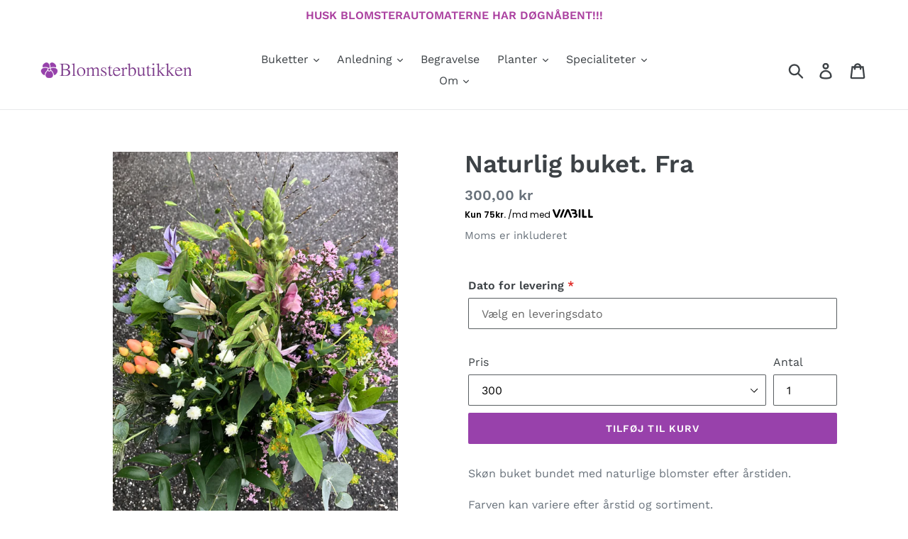

--- FILE ---
content_type: text/html; charset=utf-8
request_url: https://blomsterbutikken.dk/collections/buketter/products/naturlig-buket-fra
body_size: 23123
content:
<!doctype html>
<!--[if IE 9]> <html class="ie9 no-js" lang="da"> <![endif]-->
<!--[if (gt IE 9)|!(IE)]><!--> <html class="no-js" lang="da"> <!--<![endif]-->
<head>
  <meta name="facebook-domain-verification" content="gxwrmaojijvat7ap3au99wqql0yhqy" />

  <meta name="google-site-verification" content="scciGuVvuhUBPrVLeNbfOWZmvQnj70CMYdp8MIYFJfM" />
  <meta charset="utf-8">
  <meta http-equiv="X-UA-Compatible" content="IE=edge,chrome=1">
  <meta name="viewport" content="width=device-width,initial-scale=1">
  <meta name="theme-color" content="#9841ab">
  <link rel="canonical" href="https://blomsterbutikken.dk/products/naturlig-buket-fra">

<!-- Google Tag Manager -->
<script>(function(w,d,s,l,i){w[l]=w[l]||[];w[l].push({'gtm.start':
new Date().getTime(),event:'gtm.js'});var f=d.getElementsByTagName(s)[0],
j=d.createElement(s),dl=l!='dataLayer'?'&l='+l:'';j.async=true;j.src=
'https://www.googletagmanager.com/gtm.js?id='+i+dl;f.parentNode.insertBefore(j,f);
})(window,document,'script','dataLayer','GTM-KNBF7FS');</script>
<!-- End Google Tag Manager -->
  <!-- Facebook Pixel Code -->
<script>
!function(f,b,e,v,n,t,s)
{if(f.fbq)return;n=f.fbq=function(){n.callMethod?
n.callMethod.apply(n,arguments):n.queue.push(arguments)};
if(!f._fbq)f._fbq=n;n.push=n;n.loaded=!0;n.version='2.0';
n.queue=[];t=b.createElement(e);t.async=!0;
t.src=v;s=b.getElementsByTagName(e)[0];
s.parentNode.insertBefore(t,s)}(window, document,'script',
'https://connect.facebook.net/en_US/fbevents.js');
fbq('init', '311509000473056');
fbq('track', 'PageView');
</script>
<noscript><img height="1" width="1" style="display:none"
src="https://www.facebook.com/tr?id=311509000473056&ev=PageView&noscript=1"
/></noscript>
<!-- End Facebook Pixel Code --><link rel="shortcut icon" href="//blomsterbutikken.dk/cdn/shop/files/favicon_32x32.png?v=1697794853" type="image/png"><title>Naturlig buket. Fra
&ndash; Blomsterbutikken</title><meta name="description" content="Skøn buket bundet med naturlige blomster efter årstiden. Farven kan variere efter årstid og sortiment. ﻿Den viste buket koster 350 kr"><!-- /snippets/social-meta-tags.liquid -->




<meta property="og:site_name" content="Blomsterbutikken">
<meta property="og:url" content="https://blomsterbutikken.dk/products/naturlig-buket-fra">
<meta property="og:title" content="Naturlig buket. Fra">
<meta property="og:type" content="product">
<meta property="og:description" content="Skøn buket bundet med naturlige blomster efter årstiden. Farven kan variere efter årstid og sortiment. ﻿Den viste buket koster 350 kr">

  <meta property="og:price:amount" content="300,00">
  <meta property="og:price:currency" content="DKK">

<meta property="og:image" content="http://blomsterbutikken.dk/cdn/shop/products/image_98c95c81-6003-4786-8c71-8aa72b849025_1200x1200.jpg?v=1605266296">
<meta property="og:image:secure_url" content="https://blomsterbutikken.dk/cdn/shop/products/image_98c95c81-6003-4786-8c71-8aa72b849025_1200x1200.jpg?v=1605266296">


<meta name="twitter:card" content="summary_large_image">
<meta name="twitter:title" content="Naturlig buket. Fra">
<meta name="twitter:description" content="Skøn buket bundet med naturlige blomster efter årstiden. Farven kan variere efter årstid og sortiment. ﻿Den viste buket koster 350 kr">


  <link href="//blomsterbutikken.dk/cdn/shop/t/25/assets/theme.scss.css?v=38918847773486465401767801058" rel="stylesheet" type="text/css" media="all" />
  <link href="//blomsterbutikken.dk/cdn/shop/t/25/assets/custom.css?v=181478943779084960671767801023" rel="stylesheet" type="text/css" media="all" />

  <script>
    var theme = {
      strings: {
        addToCart: "Tilføj til kurv ",
        soldOut: "Udsolgt ",
        unavailable: "Ikke tilgængelig ",
        regularPrice: "Normal pris ",
        sale: "Udsalg",
        showMore: "Vis mere ",
        showLess: "Vis mindre",
        addressError: "Fejl ved søgningen af adressen ",
        addressNoResults: "Ingen resultater for denne adresse ",
        addressQueryLimit: "Du har overskredet Google grænsen for API forbrug. Overvej at opgradere til en \u003ca href=\"https:\/\/developers.google.com\/maps\/premium\/usage-limits\"\u003ePremium Plan\u003c\/a\u003e. ",
        authError: "Der opstod et problem ved autentificere af din Google Maps-konto. Opret og aktivere \u003ca href=\"https:\/\/developers.google.com\/maps\/documentation\/javascript\/get-api-key\"\u003eJavaScript API\u003c\/a\u003e and \u003ca href=\"https:\/\/developers.google.com\/maps\/documentation\/geocoding\/get-api-key\"\u003eGeocoding API\u003c\/a\u003e permissions of your app. ",
        newWindow: "Åbner i et nyt vindue.",
        external: "Åbner eksternt website.",
        newWindowExternal: "Åbner eksternt website i et nyt vindue."
      },
      moneyFormat: "{{amount_with_comma_separator}} kr"
    }

    document.documentElement.className = document.documentElement.className.replace('no-js', 'js');
  </script>

  <script src="//blomsterbutikken.dk/cdn/shop/t/25/assets/jquery.min.js?v=61395414644828968241767801023"></script>
  <script src="//blomsterbutikken.dk/cdn/shop/t/25/assets/moment.js?v=115210554251463465181767801023"></script>
  <script src="//blomsterbutikken.dk/cdn/shop/t/25/assets/da.js?v=27193381195462709141767801023"></script>

  <!--[if (lte IE 9) ]><script src="//blomsterbutikken.dk/cdn/shop/t/25/assets/match-media.min.js?v=22265819453975888031767801023" type="text/javascript"></script><![endif]-->
  
<!--[if (gt IE 9)|!(IE)]><!--><script src="//blomsterbutikken.dk/cdn/shop/t/25/assets/lazysizes.js?v=68441465964607740661767801023" async="async"></script><!--<![endif]-->
  <!--[if lte IE 9]><script src="//blomsterbutikken.dk/cdn/shop/t/25/assets/lazysizes.min.js?v=2466"></script><![endif]-->

  <!--[if (gt IE 9)|!(IE)]><!--><script src="//blomsterbutikken.dk/cdn/shop/t/25/assets/vendor.js?v=121857302354663160541767801023" defer="defer"></script><!--<![endif]-->
  <!--[if lte IE 9]><script src="//blomsterbutikken.dk/cdn/shop/t/25/assets/vendor.js?v=121857302354663160541767801023"></script><![endif]-->

  <!--[if (gt IE 9)|!(IE)]><!--><script src="//blomsterbutikken.dk/cdn/shop/t/25/assets/theme.js?v=54166752198403987461769176793" defer="defer"></script><!--<![endif]-->
  <!--[if lte IE 9]><script src="//blomsterbutikken.dk/cdn/shop/t/25/assets/theme.js?v=54166752198403987461769176793"></script><![endif]-->

  <script>window.performance && window.performance.mark && window.performance.mark('shopify.content_for_header.start');</script><meta name="google-site-verification" content="8_h2SWJZZklG1yZE3phtmNKblNHB1jRmIxLR5w_4nRo">
<meta id="shopify-digital-wallet" name="shopify-digital-wallet" content="/3430383727/digital_wallets/dialog">
<link rel="alternate" type="application/json+oembed" href="https://blomsterbutikken.dk/products/naturlig-buket-fra.oembed">
<script async="async" src="/checkouts/internal/preloads.js?locale=da-DK"></script>
<script id="shopify-features" type="application/json">{"accessToken":"267dfcfa7d863f6a55a0e886782ed439","betas":["rich-media-storefront-analytics"],"domain":"blomsterbutikken.dk","predictiveSearch":true,"shopId":3430383727,"locale":"da"}</script>
<script>var Shopify = Shopify || {};
Shopify.shop = "blomsterbutikken.myshopify.com";
Shopify.locale = "da";
Shopify.currency = {"active":"DKK","rate":"1.0"};
Shopify.country = "DK";
Shopify.theme = {"name":"Shophelten | Leveringstid modul","id":193857978698,"schema_name":"Debut","schema_version":"7.1.1","theme_store_id":null,"role":"main"};
Shopify.theme.handle = "null";
Shopify.theme.style = {"id":null,"handle":null};
Shopify.cdnHost = "blomsterbutikken.dk/cdn";
Shopify.routes = Shopify.routes || {};
Shopify.routes.root = "/";</script>
<script type="module">!function(o){(o.Shopify=o.Shopify||{}).modules=!0}(window);</script>
<script>!function(o){function n(){var o=[];function n(){o.push(Array.prototype.slice.apply(arguments))}return n.q=o,n}var t=o.Shopify=o.Shopify||{};t.loadFeatures=n(),t.autoloadFeatures=n()}(window);</script>
<script id="shop-js-analytics" type="application/json">{"pageType":"product"}</script>
<script defer="defer" async type="module" src="//blomsterbutikken.dk/cdn/shopifycloud/shop-js/modules/v2/client.init-shop-cart-sync_ByjAFD2B.da.esm.js"></script>
<script defer="defer" async type="module" src="//blomsterbutikken.dk/cdn/shopifycloud/shop-js/modules/v2/chunk.common_D-UimmQe.esm.js"></script>
<script defer="defer" async type="module" src="//blomsterbutikken.dk/cdn/shopifycloud/shop-js/modules/v2/chunk.modal_C_zrfWbZ.esm.js"></script>
<script type="module">
  await import("//blomsterbutikken.dk/cdn/shopifycloud/shop-js/modules/v2/client.init-shop-cart-sync_ByjAFD2B.da.esm.js");
await import("//blomsterbutikken.dk/cdn/shopifycloud/shop-js/modules/v2/chunk.common_D-UimmQe.esm.js");
await import("//blomsterbutikken.dk/cdn/shopifycloud/shop-js/modules/v2/chunk.modal_C_zrfWbZ.esm.js");

  window.Shopify.SignInWithShop?.initShopCartSync?.({"fedCMEnabled":true,"windoidEnabled":true});

</script>
<script>(function() {
  var isLoaded = false;
  function asyncLoad() {
    if (isLoaded) return;
    isLoaded = true;
    var urls = ["\/\/d1liekpayvooaz.cloudfront.net\/apps\/customizery\/customizery.js?shop=blomsterbutikken.myshopify.com","https:\/\/static.klaviyo.com\/onsite\/js\/klaviyo.js?company_id=XiLgaN\u0026shop=blomsterbutikken.myshopify.com","https:\/\/static.klaviyo.com\/onsite\/js\/klaviyo.js?company_id=XiLgaN\u0026shop=blomsterbutikken.myshopify.com","https:\/\/static.klaviyo.com\/onsite\/js\/klaviyo.js?company_id=TKkHFk\u0026shop=blomsterbutikken.myshopify.com","https:\/\/static.klaviyo.com\/onsite\/js\/klaviyo.js?company_id=TKkHFk\u0026shop=blomsterbutikken.myshopify.com"];
    for (var i = 0; i < urls.length; i++) {
      var s = document.createElement('script');
      s.type = 'text/javascript';
      s.async = true;
      s.src = urls[i];
      var x = document.getElementsByTagName('script')[0];
      x.parentNode.insertBefore(s, x);
    }
  };
  if(window.attachEvent) {
    window.attachEvent('onload', asyncLoad);
  } else {
    window.addEventListener('load', asyncLoad, false);
  }
})();</script>
<script id="__st">var __st={"a":3430383727,"offset":3600,"reqid":"148a4712-afe3-4862-820e-ffeb12b92612-1769312352","pageurl":"blomsterbutikken.dk\/collections\/buketter\/products\/naturlig-buket-fra","u":"328092c4c0dd","p":"product","rtyp":"product","rid":4574149935215};</script>
<script>window.ShopifyPaypalV4VisibilityTracking = true;</script>
<script id="captcha-bootstrap">!function(){'use strict';const t='contact',e='account',n='new_comment',o=[[t,t],['blogs',n],['comments',n],[t,'customer']],c=[[e,'customer_login'],[e,'guest_login'],[e,'recover_customer_password'],[e,'create_customer']],r=t=>t.map((([t,e])=>`form[action*='/${t}']:not([data-nocaptcha='true']) input[name='form_type'][value='${e}']`)).join(','),a=t=>()=>t?[...document.querySelectorAll(t)].map((t=>t.form)):[];function s(){const t=[...o],e=r(t);return a(e)}const i='password',u='form_key',d=['recaptcha-v3-token','g-recaptcha-response','h-captcha-response',i],f=()=>{try{return window.sessionStorage}catch{return}},m='__shopify_v',_=t=>t.elements[u];function p(t,e,n=!1){try{const o=window.sessionStorage,c=JSON.parse(o.getItem(e)),{data:r}=function(t){const{data:e,action:n}=t;return t[m]||n?{data:e,action:n}:{data:t,action:n}}(c);for(const[e,n]of Object.entries(r))t.elements[e]&&(t.elements[e].value=n);n&&o.removeItem(e)}catch(o){console.error('form repopulation failed',{error:o})}}const l='form_type',E='cptcha';function T(t){t.dataset[E]=!0}const w=window,h=w.document,L='Shopify',v='ce_forms',y='captcha';let A=!1;((t,e)=>{const n=(g='f06e6c50-85a8-45c8-87d0-21a2b65856fe',I='https://cdn.shopify.com/shopifycloud/storefront-forms-hcaptcha/ce_storefront_forms_captcha_hcaptcha.v1.5.2.iife.js',D={infoText:'Beskyttet af hCaptcha',privacyText:'Beskyttelse af persondata',termsText:'Vilkår'},(t,e,n)=>{const o=w[L][v],c=o.bindForm;if(c)return c(t,g,e,D).then(n);var r;o.q.push([[t,g,e,D],n]),r=I,A||(h.body.append(Object.assign(h.createElement('script'),{id:'captcha-provider',async:!0,src:r})),A=!0)});var g,I,D;w[L]=w[L]||{},w[L][v]=w[L][v]||{},w[L][v].q=[],w[L][y]=w[L][y]||{},w[L][y].protect=function(t,e){n(t,void 0,e),T(t)},Object.freeze(w[L][y]),function(t,e,n,w,h,L){const[v,y,A,g]=function(t,e,n){const i=e?o:[],u=t?c:[],d=[...i,...u],f=r(d),m=r(i),_=r(d.filter((([t,e])=>n.includes(e))));return[a(f),a(m),a(_),s()]}(w,h,L),I=t=>{const e=t.target;return e instanceof HTMLFormElement?e:e&&e.form},D=t=>v().includes(t);t.addEventListener('submit',(t=>{const e=I(t);if(!e)return;const n=D(e)&&!e.dataset.hcaptchaBound&&!e.dataset.recaptchaBound,o=_(e),c=g().includes(e)&&(!o||!o.value);(n||c)&&t.preventDefault(),c&&!n&&(function(t){try{if(!f())return;!function(t){const e=f();if(!e)return;const n=_(t);if(!n)return;const o=n.value;o&&e.removeItem(o)}(t);const e=Array.from(Array(32),(()=>Math.random().toString(36)[2])).join('');!function(t,e){_(t)||t.append(Object.assign(document.createElement('input'),{type:'hidden',name:u})),t.elements[u].value=e}(t,e),function(t,e){const n=f();if(!n)return;const o=[...t.querySelectorAll(`input[type='${i}']`)].map((({name:t})=>t)),c=[...d,...o],r={};for(const[a,s]of new FormData(t).entries())c.includes(a)||(r[a]=s);n.setItem(e,JSON.stringify({[m]:1,action:t.action,data:r}))}(t,e)}catch(e){console.error('failed to persist form',e)}}(e),e.submit())}));const S=(t,e)=>{t&&!t.dataset[E]&&(n(t,e.some((e=>e===t))),T(t))};for(const o of['focusin','change'])t.addEventListener(o,(t=>{const e=I(t);D(e)&&S(e,y())}));const B=e.get('form_key'),M=e.get(l),P=B&&M;t.addEventListener('DOMContentLoaded',(()=>{const t=y();if(P)for(const e of t)e.elements[l].value===M&&p(e,B);[...new Set([...A(),...v().filter((t=>'true'===t.dataset.shopifyCaptcha))])].forEach((e=>S(e,t)))}))}(h,new URLSearchParams(w.location.search),n,t,e,['guest_login'])})(!0,!0)}();</script>
<script integrity="sha256-4kQ18oKyAcykRKYeNunJcIwy7WH5gtpwJnB7kiuLZ1E=" data-source-attribution="shopify.loadfeatures" defer="defer" src="//blomsterbutikken.dk/cdn/shopifycloud/storefront/assets/storefront/load_feature-a0a9edcb.js" crossorigin="anonymous"></script>
<script data-source-attribution="shopify.dynamic_checkout.dynamic.init">var Shopify=Shopify||{};Shopify.PaymentButton=Shopify.PaymentButton||{isStorefrontPortableWallets:!0,init:function(){window.Shopify.PaymentButton.init=function(){};var t=document.createElement("script");t.src="https://blomsterbutikken.dk/cdn/shopifycloud/portable-wallets/latest/portable-wallets.da.js",t.type="module",document.head.appendChild(t)}};
</script>
<script data-source-attribution="shopify.dynamic_checkout.buyer_consent">
  function portableWalletsHideBuyerConsent(e){var t=document.getElementById("shopify-buyer-consent"),n=document.getElementById("shopify-subscription-policy-button");t&&n&&(t.classList.add("hidden"),t.setAttribute("aria-hidden","true"),n.removeEventListener("click",e))}function portableWalletsShowBuyerConsent(e){var t=document.getElementById("shopify-buyer-consent"),n=document.getElementById("shopify-subscription-policy-button");t&&n&&(t.classList.remove("hidden"),t.removeAttribute("aria-hidden"),n.addEventListener("click",e))}window.Shopify?.PaymentButton&&(window.Shopify.PaymentButton.hideBuyerConsent=portableWalletsHideBuyerConsent,window.Shopify.PaymentButton.showBuyerConsent=portableWalletsShowBuyerConsent);
</script>
<script data-source-attribution="shopify.dynamic_checkout.cart.bootstrap">document.addEventListener("DOMContentLoaded",(function(){function t(){return document.querySelector("shopify-accelerated-checkout-cart, shopify-accelerated-checkout")}if(t())Shopify.PaymentButton.init();else{new MutationObserver((function(e,n){t()&&(Shopify.PaymentButton.init(),n.disconnect())})).observe(document.body,{childList:!0,subtree:!0})}}));
</script>

<script>window.performance && window.performance.mark && window.performance.mark('shopify.content_for_header.end');</script>
  
  <style>
    /* Hide Infinite Options container */
    #infiniteoptions-container {
      display: none !important;
      visibility: hidden !important;
      opacity: 0 !important;
      height: 0 !important;
      overflow: hidden !important;
    }
  </style>
  
  <script>
    // Prevent Infinite Options from initializing and remove container
    (function() {
      // Override Shoppad initialization
      window.Shoppad = window.Shoppad || {};
      window.Shoppad.apps = window.Shoppad.apps || {};
      window.Shoppad.apps.infiniteoptions = {
        ready: function() {
          // Do nothing - prevent initialization
        }
      };
      
      // Remove container if it exists
      function removeInfiniteOptions() {
        var container = document.getElementById('infiniteoptions-container');
        if (container) {
          container.remove();
        }
      }
      
      // Try to remove immediately
      removeInfiniteOptions();
      
      // Also try after DOM is ready
      if (document.readyState === 'loading') {
        document.addEventListener('DOMContentLoaded', removeInfiniteOptions);
      } else {
        removeInfiniteOptions();
      }
      
      // Also try after a short delay (in case app loads asynchronously)
      setTimeout(removeInfiniteOptions, 100);
      setTimeout(removeInfiniteOptions, 500);
      setTimeout(removeInfiniteOptions, 1000);
      
      // Watch for container being added dynamically
      var observer = new MutationObserver(function(mutations) {
        removeInfiniteOptions();
      });
      
      if (document.body) {
        observer.observe(document.body, {
          childList: true,
          subtree: true
        });
      } else {
        document.addEventListener('DOMContentLoaded', function() {
          observer.observe(document.body, {
            childList: true,
            subtree: true
          });
        });
      }
    })();
  </script>
  

<script type="text/javascript">
    (function(c,l,a,r,i,t,y){
        c[a]=c[a]||function(){(c[a].q=c[a].q||[]).push(arguments)};
        t=l.createElement(r);t.async=1;t.src="https://www.clarity.ms/tag/"+i;
        y=l.getElementsByTagName(r)[0];y.parentNode.insertBefore(t,y);
    })(window, document, "clarity", "script", "j8eagfbjyu");
</script>
<link href="https://monorail-edge.shopifysvc.com" rel="dns-prefetch">
<script>(function(){if ("sendBeacon" in navigator && "performance" in window) {try {var session_token_from_headers = performance.getEntriesByType('navigation')[0].serverTiming.find(x => x.name == '_s').description;} catch {var session_token_from_headers = undefined;}var session_cookie_matches = document.cookie.match(/_shopify_s=([^;]*)/);var session_token_from_cookie = session_cookie_matches && session_cookie_matches.length === 2 ? session_cookie_matches[1] : "";var session_token = session_token_from_headers || session_token_from_cookie || "";function handle_abandonment_event(e) {var entries = performance.getEntries().filter(function(entry) {return /monorail-edge.shopifysvc.com/.test(entry.name);});if (!window.abandonment_tracked && entries.length === 0) {window.abandonment_tracked = true;var currentMs = Date.now();var navigation_start = performance.timing.navigationStart;var payload = {shop_id: 3430383727,url: window.location.href,navigation_start,duration: currentMs - navigation_start,session_token,page_type: "product"};window.navigator.sendBeacon("https://monorail-edge.shopifysvc.com/v1/produce", JSON.stringify({schema_id: "online_store_buyer_site_abandonment/1.1",payload: payload,metadata: {event_created_at_ms: currentMs,event_sent_at_ms: currentMs}}));}}window.addEventListener('pagehide', handle_abandonment_event);}}());</script>
<script id="web-pixels-manager-setup">(function e(e,d,r,n,o){if(void 0===o&&(o={}),!Boolean(null===(a=null===(i=window.Shopify)||void 0===i?void 0:i.analytics)||void 0===a?void 0:a.replayQueue)){var i,a;window.Shopify=window.Shopify||{};var t=window.Shopify;t.analytics=t.analytics||{};var s=t.analytics;s.replayQueue=[],s.publish=function(e,d,r){return s.replayQueue.push([e,d,r]),!0};try{self.performance.mark("wpm:start")}catch(e){}var l=function(){var e={modern:/Edge?\/(1{2}[4-9]|1[2-9]\d|[2-9]\d{2}|\d{4,})\.\d+(\.\d+|)|Firefox\/(1{2}[4-9]|1[2-9]\d|[2-9]\d{2}|\d{4,})\.\d+(\.\d+|)|Chrom(ium|e)\/(9{2}|\d{3,})\.\d+(\.\d+|)|(Maci|X1{2}).+ Version\/(15\.\d+|(1[6-9]|[2-9]\d|\d{3,})\.\d+)([,.]\d+|)( \(\w+\)|)( Mobile\/\w+|) Safari\/|Chrome.+OPR\/(9{2}|\d{3,})\.\d+\.\d+|(CPU[ +]OS|iPhone[ +]OS|CPU[ +]iPhone|CPU IPhone OS|CPU iPad OS)[ +]+(15[._]\d+|(1[6-9]|[2-9]\d|\d{3,})[._]\d+)([._]\d+|)|Android:?[ /-](13[3-9]|1[4-9]\d|[2-9]\d{2}|\d{4,})(\.\d+|)(\.\d+|)|Android.+Firefox\/(13[5-9]|1[4-9]\d|[2-9]\d{2}|\d{4,})\.\d+(\.\d+|)|Android.+Chrom(ium|e)\/(13[3-9]|1[4-9]\d|[2-9]\d{2}|\d{4,})\.\d+(\.\d+|)|SamsungBrowser\/([2-9]\d|\d{3,})\.\d+/,legacy:/Edge?\/(1[6-9]|[2-9]\d|\d{3,})\.\d+(\.\d+|)|Firefox\/(5[4-9]|[6-9]\d|\d{3,})\.\d+(\.\d+|)|Chrom(ium|e)\/(5[1-9]|[6-9]\d|\d{3,})\.\d+(\.\d+|)([\d.]+$|.*Safari\/(?![\d.]+ Edge\/[\d.]+$))|(Maci|X1{2}).+ Version\/(10\.\d+|(1[1-9]|[2-9]\d|\d{3,})\.\d+)([,.]\d+|)( \(\w+\)|)( Mobile\/\w+|) Safari\/|Chrome.+OPR\/(3[89]|[4-9]\d|\d{3,})\.\d+\.\d+|(CPU[ +]OS|iPhone[ +]OS|CPU[ +]iPhone|CPU IPhone OS|CPU iPad OS)[ +]+(10[._]\d+|(1[1-9]|[2-9]\d|\d{3,})[._]\d+)([._]\d+|)|Android:?[ /-](13[3-9]|1[4-9]\d|[2-9]\d{2}|\d{4,})(\.\d+|)(\.\d+|)|Mobile Safari.+OPR\/([89]\d|\d{3,})\.\d+\.\d+|Android.+Firefox\/(13[5-9]|1[4-9]\d|[2-9]\d{2}|\d{4,})\.\d+(\.\d+|)|Android.+Chrom(ium|e)\/(13[3-9]|1[4-9]\d|[2-9]\d{2}|\d{4,})\.\d+(\.\d+|)|Android.+(UC? ?Browser|UCWEB|U3)[ /]?(15\.([5-9]|\d{2,})|(1[6-9]|[2-9]\d|\d{3,})\.\d+)\.\d+|SamsungBrowser\/(5\.\d+|([6-9]|\d{2,})\.\d+)|Android.+MQ{2}Browser\/(14(\.(9|\d{2,})|)|(1[5-9]|[2-9]\d|\d{3,})(\.\d+|))(\.\d+|)|K[Aa][Ii]OS\/(3\.\d+|([4-9]|\d{2,})\.\d+)(\.\d+|)/},d=e.modern,r=e.legacy,n=navigator.userAgent;return n.match(d)?"modern":n.match(r)?"legacy":"unknown"}(),u="modern"===l?"modern":"legacy",c=(null!=n?n:{modern:"",legacy:""})[u],f=function(e){return[e.baseUrl,"/wpm","/b",e.hashVersion,"modern"===e.buildTarget?"m":"l",".js"].join("")}({baseUrl:d,hashVersion:r,buildTarget:u}),m=function(e){var d=e.version,r=e.bundleTarget,n=e.surface,o=e.pageUrl,i=e.monorailEndpoint;return{emit:function(e){var a=e.status,t=e.errorMsg,s=(new Date).getTime(),l=JSON.stringify({metadata:{event_sent_at_ms:s},events:[{schema_id:"web_pixels_manager_load/3.1",payload:{version:d,bundle_target:r,page_url:o,status:a,surface:n,error_msg:t},metadata:{event_created_at_ms:s}}]});if(!i)return console&&console.warn&&console.warn("[Web Pixels Manager] No Monorail endpoint provided, skipping logging."),!1;try{return self.navigator.sendBeacon.bind(self.navigator)(i,l)}catch(e){}var u=new XMLHttpRequest;try{return u.open("POST",i,!0),u.setRequestHeader("Content-Type","text/plain"),u.send(l),!0}catch(e){return console&&console.warn&&console.warn("[Web Pixels Manager] Got an unhandled error while logging to Monorail."),!1}}}}({version:r,bundleTarget:l,surface:e.surface,pageUrl:self.location.href,monorailEndpoint:e.monorailEndpoint});try{o.browserTarget=l,function(e){var d=e.src,r=e.async,n=void 0===r||r,o=e.onload,i=e.onerror,a=e.sri,t=e.scriptDataAttributes,s=void 0===t?{}:t,l=document.createElement("script"),u=document.querySelector("head"),c=document.querySelector("body");if(l.async=n,l.src=d,a&&(l.integrity=a,l.crossOrigin="anonymous"),s)for(var f in s)if(Object.prototype.hasOwnProperty.call(s,f))try{l.dataset[f]=s[f]}catch(e){}if(o&&l.addEventListener("load",o),i&&l.addEventListener("error",i),u)u.appendChild(l);else{if(!c)throw new Error("Did not find a head or body element to append the script");c.appendChild(l)}}({src:f,async:!0,onload:function(){if(!function(){var e,d;return Boolean(null===(d=null===(e=window.Shopify)||void 0===e?void 0:e.analytics)||void 0===d?void 0:d.initialized)}()){var d=window.webPixelsManager.init(e)||void 0;if(d){var r=window.Shopify.analytics;r.replayQueue.forEach((function(e){var r=e[0],n=e[1],o=e[2];d.publishCustomEvent(r,n,o)})),r.replayQueue=[],r.publish=d.publishCustomEvent,r.visitor=d.visitor,r.initialized=!0}}},onerror:function(){return m.emit({status:"failed",errorMsg:"".concat(f," has failed to load")})},sri:function(e){var d=/^sha384-[A-Za-z0-9+/=]+$/;return"string"==typeof e&&d.test(e)}(c)?c:"",scriptDataAttributes:o}),m.emit({status:"loading"})}catch(e){m.emit({status:"failed",errorMsg:(null==e?void 0:e.message)||"Unknown error"})}}})({shopId: 3430383727,storefrontBaseUrl: "https://blomsterbutikken.dk",extensionsBaseUrl: "https://extensions.shopifycdn.com/cdn/shopifycloud/web-pixels-manager",monorailEndpoint: "https://monorail-edge.shopifysvc.com/unstable/produce_batch",surface: "storefront-renderer",enabledBetaFlags: ["2dca8a86"],webPixelsConfigList: [{"id":"986743114","configuration":"{\"config\":\"{\\\"pixel_id\\\":\\\"G-V42B8SX1H7\\\",\\\"target_country\\\":\\\"DK\\\",\\\"gtag_events\\\":[{\\\"type\\\":\\\"purchase\\\",\\\"action_label\\\":\\\"G-V42B8SX1H7\\\"},{\\\"type\\\":\\\"page_view\\\",\\\"action_label\\\":\\\"G-V42B8SX1H7\\\"},{\\\"type\\\":\\\"view_item\\\",\\\"action_label\\\":\\\"G-V42B8SX1H7\\\"},{\\\"type\\\":\\\"search\\\",\\\"action_label\\\":\\\"G-V42B8SX1H7\\\"},{\\\"type\\\":\\\"add_to_cart\\\",\\\"action_label\\\":\\\"G-V42B8SX1H7\\\"},{\\\"type\\\":\\\"begin_checkout\\\",\\\"action_label\\\":\\\"G-V42B8SX1H7\\\"},{\\\"type\\\":\\\"add_payment_info\\\",\\\"action_label\\\":\\\"G-V42B8SX1H7\\\"}],\\\"enable_monitoring_mode\\\":false}\"}","eventPayloadVersion":"v1","runtimeContext":"OPEN","scriptVersion":"b2a88bafab3e21179ed38636efcd8a93","type":"APP","apiClientId":1780363,"privacyPurposes":[],"dataSharingAdjustments":{"protectedCustomerApprovalScopes":["read_customer_address","read_customer_email","read_customer_name","read_customer_personal_data","read_customer_phone"]}},{"id":"377749834","configuration":"{\"pixel_id\":\"787951989061573\",\"pixel_type\":\"facebook_pixel\",\"metaapp_system_user_token\":\"-\"}","eventPayloadVersion":"v1","runtimeContext":"OPEN","scriptVersion":"ca16bc87fe92b6042fbaa3acc2fbdaa6","type":"APP","apiClientId":2329312,"privacyPurposes":["ANALYTICS","MARKETING","SALE_OF_DATA"],"dataSharingAdjustments":{"protectedCustomerApprovalScopes":["read_customer_address","read_customer_email","read_customer_name","read_customer_personal_data","read_customer_phone"]}},{"id":"shopify-app-pixel","configuration":"{}","eventPayloadVersion":"v1","runtimeContext":"STRICT","scriptVersion":"0450","apiClientId":"shopify-pixel","type":"APP","privacyPurposes":["ANALYTICS","MARKETING"]},{"id":"shopify-custom-pixel","eventPayloadVersion":"v1","runtimeContext":"LAX","scriptVersion":"0450","apiClientId":"shopify-pixel","type":"CUSTOM","privacyPurposes":["ANALYTICS","MARKETING"]}],isMerchantRequest: false,initData: {"shop":{"name":"Blomsterbutikken","paymentSettings":{"currencyCode":"DKK"},"myshopifyDomain":"blomsterbutikken.myshopify.com","countryCode":"DK","storefrontUrl":"https:\/\/blomsterbutikken.dk"},"customer":null,"cart":null,"checkout":null,"productVariants":[{"price":{"amount":300.0,"currencyCode":"DKK"},"product":{"title":"Naturlig buket. Fra","vendor":"Blomsterbutikken","id":"4574149935215","untranslatedTitle":"Naturlig buket. Fra","url":"\/products\/naturlig-buket-fra","type":""},"id":"32132545347695","image":{"src":"\/\/blomsterbutikken.dk\/cdn\/shop\/products\/image_98c95c81-6003-4786-8c71-8aa72b849025.jpg?v=1605266296"},"sku":"","title":"300","untranslatedTitle":"300"},{"price":{"amount":350.0,"currencyCode":"DKK"},"product":{"title":"Naturlig buket. Fra","vendor":"Blomsterbutikken","id":"4574149935215","untranslatedTitle":"Naturlig buket. Fra","url":"\/products\/naturlig-buket-fra","type":""},"id":"32132545380463","image":{"src":"\/\/blomsterbutikken.dk\/cdn\/shop\/products\/image_98c95c81-6003-4786-8c71-8aa72b849025.jpg?v=1605266296"},"sku":"","title":"350 (som på billedet)","untranslatedTitle":"350 (som på billedet)"},{"price":{"amount":400.0,"currencyCode":"DKK"},"product":{"title":"Naturlig buket. Fra","vendor":"Blomsterbutikken","id":"4574149935215","untranslatedTitle":"Naturlig buket. Fra","url":"\/products\/naturlig-buket-fra","type":""},"id":"32132545413231","image":{"src":"\/\/blomsterbutikken.dk\/cdn\/shop\/products\/image_98c95c81-6003-4786-8c71-8aa72b849025.jpg?v=1605266296"},"sku":"","title":"400","untranslatedTitle":"400"},{"price":{"amount":450.0,"currencyCode":"DKK"},"product":{"title":"Naturlig buket. Fra","vendor":"Blomsterbutikken","id":"4574149935215","untranslatedTitle":"Naturlig buket. Fra","url":"\/products\/naturlig-buket-fra","type":""},"id":"32132545445999","image":{"src":"\/\/blomsterbutikken.dk\/cdn\/shop\/products\/image_98c95c81-6003-4786-8c71-8aa72b849025.jpg?v=1605266296"},"sku":"","title":"450","untranslatedTitle":"450"},{"price":{"amount":500.0,"currencyCode":"DKK"},"product":{"title":"Naturlig buket. Fra","vendor":"Blomsterbutikken","id":"4574149935215","untranslatedTitle":"Naturlig buket. Fra","url":"\/products\/naturlig-buket-fra","type":""},"id":"32132545478767","image":{"src":"\/\/blomsterbutikken.dk\/cdn\/shop\/products\/image_98c95c81-6003-4786-8c71-8aa72b849025.jpg?v=1605266296"},"sku":"","title":"500","untranslatedTitle":"500"}],"purchasingCompany":null},},"https://blomsterbutikken.dk/cdn","fcfee988w5aeb613cpc8e4bc33m6693e112",{"modern":"","legacy":""},{"shopId":"3430383727","storefrontBaseUrl":"https:\/\/blomsterbutikken.dk","extensionBaseUrl":"https:\/\/extensions.shopifycdn.com\/cdn\/shopifycloud\/web-pixels-manager","surface":"storefront-renderer","enabledBetaFlags":"[\"2dca8a86\"]","isMerchantRequest":"false","hashVersion":"fcfee988w5aeb613cpc8e4bc33m6693e112","publish":"custom","events":"[[\"page_viewed\",{}],[\"product_viewed\",{\"productVariant\":{\"price\":{\"amount\":300.0,\"currencyCode\":\"DKK\"},\"product\":{\"title\":\"Naturlig buket. Fra\",\"vendor\":\"Blomsterbutikken\",\"id\":\"4574149935215\",\"untranslatedTitle\":\"Naturlig buket. Fra\",\"url\":\"\/products\/naturlig-buket-fra\",\"type\":\"\"},\"id\":\"32132545347695\",\"image\":{\"src\":\"\/\/blomsterbutikken.dk\/cdn\/shop\/products\/image_98c95c81-6003-4786-8c71-8aa72b849025.jpg?v=1605266296\"},\"sku\":\"\",\"title\":\"300\",\"untranslatedTitle\":\"300\"}}]]"});</script><script>
  window.ShopifyAnalytics = window.ShopifyAnalytics || {};
  window.ShopifyAnalytics.meta = window.ShopifyAnalytics.meta || {};
  window.ShopifyAnalytics.meta.currency = 'DKK';
  var meta = {"product":{"id":4574149935215,"gid":"gid:\/\/shopify\/Product\/4574149935215","vendor":"Blomsterbutikken","type":"","handle":"naturlig-buket-fra","variants":[{"id":32132545347695,"price":30000,"name":"Naturlig buket. Fra - 300","public_title":"300","sku":""},{"id":32132545380463,"price":35000,"name":"Naturlig buket. Fra - 350 (som på billedet)","public_title":"350 (som på billedet)","sku":""},{"id":32132545413231,"price":40000,"name":"Naturlig buket. Fra - 400","public_title":"400","sku":""},{"id":32132545445999,"price":45000,"name":"Naturlig buket. Fra - 450","public_title":"450","sku":""},{"id":32132545478767,"price":50000,"name":"Naturlig buket. Fra - 500","public_title":"500","sku":""}],"remote":false},"page":{"pageType":"product","resourceType":"product","resourceId":4574149935215,"requestId":"148a4712-afe3-4862-820e-ffeb12b92612-1769312352"}};
  for (var attr in meta) {
    window.ShopifyAnalytics.meta[attr] = meta[attr];
  }
</script>
<script class="analytics">
  (function () {
    var customDocumentWrite = function(content) {
      var jquery = null;

      if (window.jQuery) {
        jquery = window.jQuery;
      } else if (window.Checkout && window.Checkout.$) {
        jquery = window.Checkout.$;
      }

      if (jquery) {
        jquery('body').append(content);
      }
    };

    var hasLoggedConversion = function(token) {
      if (token) {
        return document.cookie.indexOf('loggedConversion=' + token) !== -1;
      }
      return false;
    }

    var setCookieIfConversion = function(token) {
      if (token) {
        var twoMonthsFromNow = new Date(Date.now());
        twoMonthsFromNow.setMonth(twoMonthsFromNow.getMonth() + 2);

        document.cookie = 'loggedConversion=' + token + '; expires=' + twoMonthsFromNow;
      }
    }

    var trekkie = window.ShopifyAnalytics.lib = window.trekkie = window.trekkie || [];
    if (trekkie.integrations) {
      return;
    }
    trekkie.methods = [
      'identify',
      'page',
      'ready',
      'track',
      'trackForm',
      'trackLink'
    ];
    trekkie.factory = function(method) {
      return function() {
        var args = Array.prototype.slice.call(arguments);
        args.unshift(method);
        trekkie.push(args);
        return trekkie;
      };
    };
    for (var i = 0; i < trekkie.methods.length; i++) {
      var key = trekkie.methods[i];
      trekkie[key] = trekkie.factory(key);
    }
    trekkie.load = function(config) {
      trekkie.config = config || {};
      trekkie.config.initialDocumentCookie = document.cookie;
      var first = document.getElementsByTagName('script')[0];
      var script = document.createElement('script');
      script.type = 'text/javascript';
      script.onerror = function(e) {
        var scriptFallback = document.createElement('script');
        scriptFallback.type = 'text/javascript';
        scriptFallback.onerror = function(error) {
                var Monorail = {
      produce: function produce(monorailDomain, schemaId, payload) {
        var currentMs = new Date().getTime();
        var event = {
          schema_id: schemaId,
          payload: payload,
          metadata: {
            event_created_at_ms: currentMs,
            event_sent_at_ms: currentMs
          }
        };
        return Monorail.sendRequest("https://" + monorailDomain + "/v1/produce", JSON.stringify(event));
      },
      sendRequest: function sendRequest(endpointUrl, payload) {
        // Try the sendBeacon API
        if (window && window.navigator && typeof window.navigator.sendBeacon === 'function' && typeof window.Blob === 'function' && !Monorail.isIos12()) {
          var blobData = new window.Blob([payload], {
            type: 'text/plain'
          });

          if (window.navigator.sendBeacon(endpointUrl, blobData)) {
            return true;
          } // sendBeacon was not successful

        } // XHR beacon

        var xhr = new XMLHttpRequest();

        try {
          xhr.open('POST', endpointUrl);
          xhr.setRequestHeader('Content-Type', 'text/plain');
          xhr.send(payload);
        } catch (e) {
          console.log(e);
        }

        return false;
      },
      isIos12: function isIos12() {
        return window.navigator.userAgent.lastIndexOf('iPhone; CPU iPhone OS 12_') !== -1 || window.navigator.userAgent.lastIndexOf('iPad; CPU OS 12_') !== -1;
      }
    };
    Monorail.produce('monorail-edge.shopifysvc.com',
      'trekkie_storefront_load_errors/1.1',
      {shop_id: 3430383727,
      theme_id: 193857978698,
      app_name: "storefront",
      context_url: window.location.href,
      source_url: "//blomsterbutikken.dk/cdn/s/trekkie.storefront.8d95595f799fbf7e1d32231b9a28fd43b70c67d3.min.js"});

        };
        scriptFallback.async = true;
        scriptFallback.src = '//blomsterbutikken.dk/cdn/s/trekkie.storefront.8d95595f799fbf7e1d32231b9a28fd43b70c67d3.min.js';
        first.parentNode.insertBefore(scriptFallback, first);
      };
      script.async = true;
      script.src = '//blomsterbutikken.dk/cdn/s/trekkie.storefront.8d95595f799fbf7e1d32231b9a28fd43b70c67d3.min.js';
      first.parentNode.insertBefore(script, first);
    };
    trekkie.load(
      {"Trekkie":{"appName":"storefront","development":false,"defaultAttributes":{"shopId":3430383727,"isMerchantRequest":null,"themeId":193857978698,"themeCityHash":"13650303142516166848","contentLanguage":"da","currency":"DKK","eventMetadataId":"fa5edd91-7623-43ea-a49a-3102e90c4a24"},"isServerSideCookieWritingEnabled":true,"monorailRegion":"shop_domain","enabledBetaFlags":["65f19447"]},"Session Attribution":{},"S2S":{"facebookCapiEnabled":true,"source":"trekkie-storefront-renderer","apiClientId":580111}}
    );

    var loaded = false;
    trekkie.ready(function() {
      if (loaded) return;
      loaded = true;

      window.ShopifyAnalytics.lib = window.trekkie;

      var originalDocumentWrite = document.write;
      document.write = customDocumentWrite;
      try { window.ShopifyAnalytics.merchantGoogleAnalytics.call(this); } catch(error) {};
      document.write = originalDocumentWrite;

      window.ShopifyAnalytics.lib.page(null,{"pageType":"product","resourceType":"product","resourceId":4574149935215,"requestId":"148a4712-afe3-4862-820e-ffeb12b92612-1769312352","shopifyEmitted":true});

      var match = window.location.pathname.match(/checkouts\/(.+)\/(thank_you|post_purchase)/)
      var token = match? match[1]: undefined;
      if (!hasLoggedConversion(token)) {
        setCookieIfConversion(token);
        window.ShopifyAnalytics.lib.track("Viewed Product",{"currency":"DKK","variantId":32132545347695,"productId":4574149935215,"productGid":"gid:\/\/shopify\/Product\/4574149935215","name":"Naturlig buket. Fra - 300","price":"300.00","sku":"","brand":"Blomsterbutikken","variant":"300","category":"","nonInteraction":true,"remote":false},undefined,undefined,{"shopifyEmitted":true});
      window.ShopifyAnalytics.lib.track("monorail:\/\/trekkie_storefront_viewed_product\/1.1",{"currency":"DKK","variantId":32132545347695,"productId":4574149935215,"productGid":"gid:\/\/shopify\/Product\/4574149935215","name":"Naturlig buket. Fra - 300","price":"300.00","sku":"","brand":"Blomsterbutikken","variant":"300","category":"","nonInteraction":true,"remote":false,"referer":"https:\/\/blomsterbutikken.dk\/collections\/buketter\/products\/naturlig-buket-fra"});
      }
    });


        var eventsListenerScript = document.createElement('script');
        eventsListenerScript.async = true;
        eventsListenerScript.src = "//blomsterbutikken.dk/cdn/shopifycloud/storefront/assets/shop_events_listener-3da45d37.js";
        document.getElementsByTagName('head')[0].appendChild(eventsListenerScript);

})();</script>
  <script>
  if (!window.ga || (window.ga && typeof window.ga !== 'function')) {
    window.ga = function ga() {
      (window.ga.q = window.ga.q || []).push(arguments);
      if (window.Shopify && window.Shopify.analytics && typeof window.Shopify.analytics.publish === 'function') {
        window.Shopify.analytics.publish("ga_stub_called", {}, {sendTo: "google_osp_migration"});
      }
      console.error("Shopify's Google Analytics stub called with:", Array.from(arguments), "\nSee https://help.shopify.com/manual/promoting-marketing/pixels/pixel-migration#google for more information.");
    };
    if (window.Shopify && window.Shopify.analytics && typeof window.Shopify.analytics.publish === 'function') {
      window.Shopify.analytics.publish("ga_stub_initialized", {}, {sendTo: "google_osp_migration"});
    }
  }
</script>
<script
  defer
  src="https://blomsterbutikken.dk/cdn/shopifycloud/perf-kit/shopify-perf-kit-3.0.4.min.js"
  data-application="storefront-renderer"
  data-shop-id="3430383727"
  data-render-region="gcp-us-east1"
  data-page-type="product"
  data-theme-instance-id="193857978698"
  data-theme-name="Debut"
  data-theme-version="7.1.1"
  data-monorail-region="shop_domain"
  data-resource-timing-sampling-rate="10"
  data-shs="true"
  data-shs-beacon="true"
  data-shs-export-with-fetch="true"
  data-shs-logs-sample-rate="1"
  data-shs-beacon-endpoint="https://blomsterbutikken.dk/api/collect"
></script>
</head>

<body class="template-product">
  
<!-- Google Tag Manager (noscript) -->
<noscript><iframe src="https://www.googletagmanager.com/ns.html?id=GTM-KNBF7FS"
height="0" width="0" style="display:none;visibility:hidden"></iframe></noscript>
<!-- End Google Tag Manager (noscript) -->

  <a class="in-page-link visually-hidden skip-link" href="#MainContent">Videre til indhold</a>

  <div id="SearchDrawer" class="search-bar drawer drawer--top" role="dialog" aria-modal="true" aria-label="Søg">
    <div class="search-bar__table">
      <div class="search-bar__table-cell search-bar__form-wrapper">
        <form class="search search-bar__form" action="/search" method="get" role="search">
          <input class="search__input search-bar__input" type="search" name="q" value="" placeholder="Søg" aria-label="Søg">
          <button class="search-bar__submit search__submit btn--link" type="submit">
            <svg aria-hidden="true" focusable="false" role="presentation" class="icon icon-search" viewBox="0 0 37 40"><path d="M35.6 36l-9.8-9.8c4.1-5.4 3.6-13.2-1.3-18.1-5.4-5.4-14.2-5.4-19.7 0-5.4 5.4-5.4 14.2 0 19.7 2.6 2.6 6.1 4.1 9.8 4.1 3 0 5.9-1 8.3-2.8l9.8 9.8c.4.4.9.6 1.4.6s1-.2 1.4-.6c.9-.9.9-2.1.1-2.9zm-20.9-8.2c-2.6 0-5.1-1-7-2.9-3.9-3.9-3.9-10.1 0-14C9.6 9 12.2 8 14.7 8s5.1 1 7 2.9c3.9 3.9 3.9 10.1 0 14-1.9 1.9-4.4 2.9-7 2.9z"/></svg>
            <span class="icon__fallback-text">Søg</span>
          </button>
        </form>
      </div>
      <div class="search-bar__table-cell text-right">
        <button type="button" class="btn--link search-bar__close js-drawer-close">
          <svg aria-hidden="true" focusable="false" role="presentation" class="icon icon-close" viewBox="0 0 37 40"><path d="M21.3 23l11-11c.8-.8.8-2 0-2.8-.8-.8-2-.8-2.8 0l-11 11-11-11c-.8-.8-2-.8-2.8 0-.8.8-.8 2 0 2.8l11 11-11 11c-.8.8-.8 2 0 2.8.4.4.9.6 1.4.6s1-.2 1.4-.6l11-11 11 11c.4.4.9.6 1.4.6s1-.2 1.4-.6c.8-.8.8-2 0-2.8l-11-11z"/></svg>
          <span class="icon__fallback-text">Luk søgning</span>
        </button>
      </div>
    </div>
  </div>

  <div id="shopify-section-header" class="shopify-section">
  <style>
    
      .site-header__logo-image {
        max-width: 220px;
      }
    

    
      .site-header__logo-image {
        margin: 0;
      }
    
  </style>


<div data-section-id="header" data-section-type="header-section">
  
    
      <style>
        .announcement-bar {
          background-color: #ffffff;
        }

        .announcement-bar--link:hover {
          

          
            
            background-color: #ebebeb;
          
        }

        .announcement-bar__message {
          color: #ab41a0;
        }
      </style>

      
        <a href="/pages/abningstider" class="announcement-bar announcement-bar--link">
      

        <p class="announcement-bar__message">HUSK BLOMSTERAUTOMATERNE HAR DØGNÅBENT!!!</p>

      
        </a>
      

    
  

  <header class="site-header border-bottom logo--left" role="banner">
    <div class="grid grid--no-gutters grid--table site-header__mobile-nav">
      

      

      <div class="grid__item medium-up--one-quarter logo-align--left">
        
        
          <div class="h2 site-header__logo">
        
          
<a href="/" class="site-header__logo-image">
              
              <img class="lazyload js"
                   src="//blomsterbutikken.dk/cdn/shop/files/blomsterbutikken-logo2_300x300.png?v=1697794655"
                   data-src="//blomsterbutikken.dk/cdn/shop/files/blomsterbutikken-logo2_{width}x.png?v=1697794655"
                   data-widths="[180, 360, 540, 720, 900, 1080, 1296, 1512, 1728, 2048]"
                   data-aspectratio="6.777777777777778"
                   data-sizes="auto"
                   alt="Blomsterbutikken"
                   style="max-width: 220px">
              <noscript>
                
                <img src="//blomsterbutikken.dk/cdn/shop/files/blomsterbutikken-logo2_220x.png?v=1697794655"
                     srcset="//blomsterbutikken.dk/cdn/shop/files/blomsterbutikken-logo2_220x.png?v=1697794655 1x, //blomsterbutikken.dk/cdn/shop/files/blomsterbutikken-logo2_220x@2x.png?v=1697794655 2x"
                     alt="Blomsterbutikken"
                     style="max-width: 220px;">
              </noscript>
            </a>
          
        
          </div>
        
      </div>

      
        <nav class="grid__item medium-up--one-half small--hide" id="AccessibleNav" role="navigation">
          <ul class="site-nav list--inline " id="SiteNav">
  



    
      <li class="site-nav--has-dropdown">
        <button class="site-nav__link site-nav__link--main site-nav__link--button" type="button" aria-haspopup="true" aria-expanded="false" aria-controls="SiteNavLabel-buketter">
          Buketter
          <svg aria-hidden="true" focusable="false" role="presentation" class="icon icon--wide icon-chevron-down" viewBox="0 0 498.98 284.49"><defs><style>.cls-1{fill:#231f20}</style></defs><path class="cls-1" d="M80.93 271.76A35 35 0 0 1 140.68 247l189.74 189.75L520.16 247a35 35 0 1 1 49.5 49.5L355.17 511a35 35 0 0 1-49.5 0L91.18 296.5a34.89 34.89 0 0 1-10.25-24.74z" transform="translate(-80.93 -236.76)"/></svg>
        </button>

        <div class="site-nav__dropdown" id="SiteNavLabel-buketter">
          
            <ul>
              
                <li >
                  <a href="/collections/hoje-og-klassiske-buketter" class="site-nav__link site-nav__child-link">
                    Høje og klassiske buketter
                  </a>
                </li>
              
                <li >
                  <a href="/collections/lave-og-taette-buketter" class="site-nav__link site-nav__child-link">
                    Lave og tætte buketter
                  </a>
                </li>
              
                <li >
                  <a href="/collections/naturlige-markstyle-buketter" class="site-nav__link site-nav__child-link">
                    Naturlige / markstyle buketter
                  </a>
                </li>
              
                <li >
                  <a href="/collections/begravelse" class="site-nav__link site-nav__child-link">
                    Bårebuketter og begravelsesbuketter
                  </a>
                </li>
              
                <li >
                  <a href="/collections/mor-barn" class="site-nav__link site-nav__child-link">
                    Mor &amp; Barn
                  </a>
                </li>
              
                <li class="site-nav--active">
                  <a href="/collections/buketter" class="site-nav__link site-nav__child-link site-nav__link--last" aria-current="page">
                    Alle Buketter
                  </a>
                </li>
              
            </ul>
          
        </div>
      </li>
    
  



    
      <li class="site-nav--has-dropdown">
        <button class="site-nav__link site-nav__link--main site-nav__link--button" type="button" aria-haspopup="true" aria-expanded="false" aria-controls="SiteNavLabel-anledning">
          Anledning
          <svg aria-hidden="true" focusable="false" role="presentation" class="icon icon--wide icon-chevron-down" viewBox="0 0 498.98 284.49"><defs><style>.cls-1{fill:#231f20}</style></defs><path class="cls-1" d="M80.93 271.76A35 35 0 0 1 140.68 247l189.74 189.75L520.16 247a35 35 0 1 1 49.5 49.5L355.17 511a35 35 0 0 1-49.5 0L91.18 296.5a34.89 34.89 0 0 1-10.25-24.74z" transform="translate(-80.93 -236.76)"/></svg>
        </button>

        <div class="site-nav__dropdown" id="SiteNavLabel-anledning">
          
            <ul>
              
                <li >
                  <a href="/collections/begravelse" class="site-nav__link site-nav__child-link">
                    Begravelse
                  </a>
                </li>
              
                <li >
                  <a href="/collections/fodselsdag" class="site-nav__link site-nav__child-link">
                    Fødselsdag
                  </a>
                </li>
              
                <li >
                  <a href="/collections/bryllupsdag" class="site-nav__link site-nav__child-link">
                    Bryllupsdag
                  </a>
                </li>
              
                <li >
                  <a href="/collections/jubilaeum" class="site-nav__link site-nav__child-link">
                    Jubilæum
                  </a>
                </li>
              
                <li >
                  <a href="/collections/kondolence" class="site-nav__link site-nav__child-link">
                    Kondolence
                  </a>
                </li>
              
                <li >
                  <a href="/collections/mor-barn" class="site-nav__link site-nav__child-link">
                    Barsel
                  </a>
                </li>
              
                <li >
                  <a href="/collections/tillykke" class="site-nav__link site-nav__child-link">
                    Tillykke
                  </a>
                </li>
              
                <li >
                  <a href="/collections/kaerlighed" class="site-nav__link site-nav__child-link">
                    Kærlighed
                  </a>
                </li>
              
                <li >
                  <a href="/collections/god-bedring" class="site-nav__link site-nav__child-link site-nav__link--last">
                    God bedring
                  </a>
                </li>
              
            </ul>
          
        </div>
      </li>
    
  



    
      <li>
        <a href="/collections/begravelse" class="site-nav__link site-nav__link--main">Begravelse</a>
      </li>
    
  



    
      <li class="site-nav--has-dropdown">
        <button class="site-nav__link site-nav__link--main site-nav__link--button" type="button" aria-haspopup="true" aria-expanded="false" aria-controls="SiteNavLabel-planter">
          Planter
          <svg aria-hidden="true" focusable="false" role="presentation" class="icon icon--wide icon-chevron-down" viewBox="0 0 498.98 284.49"><defs><style>.cls-1{fill:#231f20}</style></defs><path class="cls-1" d="M80.93 271.76A35 35 0 0 1 140.68 247l189.74 189.75L520.16 247a35 35 0 1 1 49.5 49.5L355.17 511a35 35 0 0 1-49.5 0L91.18 296.5a34.89 34.89 0 0 1-10.25-24.74z" transform="translate(-80.93 -236.76)"/></svg>
        </button>

        <div class="site-nav__dropdown" id="SiteNavLabel-planter">
          
            <ul>
              
                <li >
                  <a href="/collections/orkideer" class="site-nav__link site-nav__child-link">
                    Orkideer
                  </a>
                </li>
              
                <li >
                  <a href="/collections/gronne-planter" class="site-nav__link site-nav__child-link">
                    Grønne planter
                  </a>
                </li>
              
                <li >
                  <a href="/collections/afskarne-kurve" class="site-nav__link site-nav__child-link site-nav__link--last">
                    Blomsterkurve
                  </a>
                </li>
              
            </ul>
          
        </div>
      </li>
    
  



    
      <li class="site-nav--has-dropdown">
        <button class="site-nav__link site-nav__link--main site-nav__link--button" type="button" aria-haspopup="true" aria-expanded="false" aria-controls="SiteNavLabel-specialiteter">
          Specialiteter
          <svg aria-hidden="true" focusable="false" role="presentation" class="icon icon--wide icon-chevron-down" viewBox="0 0 498.98 284.49"><defs><style>.cls-1{fill:#231f20}</style></defs><path class="cls-1" d="M80.93 271.76A35 35 0 0 1 140.68 247l189.74 189.75L520.16 247a35 35 0 1 1 49.5 49.5L355.17 511a35 35 0 0 1-49.5 0L91.18 296.5a34.89 34.89 0 0 1-10.25-24.74z" transform="translate(-80.93 -236.76)"/></svg>
        </button>

        <div class="site-nav__dropdown" id="SiteNavLabel-specialiteter">
          
            <ul>
              
                <li >
                  <a href="/collections/chokolade" class="site-nav__link site-nav__child-link">
                    Chokolade
                  </a>
                </li>
              
                <li >
                  <a href="/collections/vin" class="site-nav__link site-nav__child-link">
                    Vin og øl
                  </a>
                </li>
              
                <li >
                  <a href="/collections/gavekurve" class="site-nav__link site-nav__child-link">
                    Gavekurve
                  </a>
                </li>
              
                <li >
                  <a href="/collections/lakrids" class="site-nav__link site-nav__child-link site-nav__link--last">
                    Lakrids og karameller
                  </a>
                </li>
              
            </ul>
          
        </div>
      </li>
    
  



    
      <li class="site-nav--has-dropdown">
        <button class="site-nav__link site-nav__link--main site-nav__link--button" type="button" aria-haspopup="true" aria-expanded="false" aria-controls="SiteNavLabel-om">
          Om
          <svg aria-hidden="true" focusable="false" role="presentation" class="icon icon--wide icon-chevron-down" viewBox="0 0 498.98 284.49"><defs><style>.cls-1{fill:#231f20}</style></defs><path class="cls-1" d="M80.93 271.76A35 35 0 0 1 140.68 247l189.74 189.75L520.16 247a35 35 0 1 1 49.5 49.5L355.17 511a35 35 0 0 1-49.5 0L91.18 296.5a34.89 34.89 0 0 1-10.25-24.74z" transform="translate(-80.93 -236.76)"/></svg>
        </button>

        <div class="site-nav__dropdown" id="SiteNavLabel-om">
          
            <ul>
              
                <li >
                  <a href="/pages/abningstider" class="site-nav__link site-nav__child-link">
                    Åbningstider
                  </a>
                </li>
              
                <li >
                  <a href="/pages/blomsterlevering" class="site-nav__link site-nav__child-link">
                    Levering
                  </a>
                </li>
              
                <li >
                  <a href="/pages/blomsterautomaten" class="site-nav__link site-nav__child-link">
                    Blomsterautomaten
                  </a>
                </li>
              
                <li >
                  <a href="/pages/om-butikken" class="site-nav__link site-nav__child-link">
                    Om Blomsterbutikken
                  </a>
                </li>
              
                <li >
                  <a href="/pages/kontakt" class="site-nav__link site-nav__child-link site-nav__link--last">
                    Kontakt
                  </a>
                </li>
              
            </ul>
          
        </div>
      </li>
    
  
</ul>

        </nav>
      

      <div class="grid__item medium-up--one-quarter text-right site-header__icons site-header__icons--plus">
        <div class="site-header__icons-wrapper">
          
            <div class="site-header__search site-header__icon small--hide">
              <form action="/search" method="get" class="search-header search" role="search">
  <input class="search-header__input search__input"
    type="search"
    name="q"
    placeholder="Søg"
    aria-label="Søg">
  <button class="search-header__submit search__submit btn--link site-header__icon" type="submit">
    <svg aria-hidden="true" focusable="false" role="presentation" class="icon icon-search" viewBox="0 0 37 40"><path d="M35.6 36l-9.8-9.8c4.1-5.4 3.6-13.2-1.3-18.1-5.4-5.4-14.2-5.4-19.7 0-5.4 5.4-5.4 14.2 0 19.7 2.6 2.6 6.1 4.1 9.8 4.1 3 0 5.9-1 8.3-2.8l9.8 9.8c.4.4.9.6 1.4.6s1-.2 1.4-.6c.9-.9.9-2.1.1-2.9zm-20.9-8.2c-2.6 0-5.1-1-7-2.9-3.9-3.9-3.9-10.1 0-14C9.6 9 12.2 8 14.7 8s5.1 1 7 2.9c3.9 3.9 3.9 10.1 0 14-1.9 1.9-4.4 2.9-7 2.9z"/></svg>
    <span class="icon__fallback-text">Søg</span>
  </button>
</form>

            </div>
          

          <button type="button" class="btn--link site-header__icon site-header__search-toggle js-drawer-open-top medium-up--hide">
            <svg aria-hidden="true" focusable="false" role="presentation" class="icon icon-search" viewBox="0 0 37 40"><path d="M35.6 36l-9.8-9.8c4.1-5.4 3.6-13.2-1.3-18.1-5.4-5.4-14.2-5.4-19.7 0-5.4 5.4-5.4 14.2 0 19.7 2.6 2.6 6.1 4.1 9.8 4.1 3 0 5.9-1 8.3-2.8l9.8 9.8c.4.4.9.6 1.4.6s1-.2 1.4-.6c.9-.9.9-2.1.1-2.9zm-20.9-8.2c-2.6 0-5.1-1-7-2.9-3.9-3.9-3.9-10.1 0-14C9.6 9 12.2 8 14.7 8s5.1 1 7 2.9c3.9 3.9 3.9 10.1 0 14-1.9 1.9-4.4 2.9-7 2.9z"/></svg>
            <span class="icon__fallback-text">Søg</span>
          </button>

          
            
              <a href="/account/login" class="site-header__icon site-header__account">
                <svg aria-hidden="true" focusable="false" role="presentation" class="icon icon-login" viewBox="0 0 28.33 37.68"><path d="M14.17 14.9a7.45 7.45 0 1 0-7.5-7.45 7.46 7.46 0 0 0 7.5 7.45zm0-10.91a3.45 3.45 0 1 1-3.5 3.46A3.46 3.46 0 0 1 14.17 4zM14.17 16.47A14.18 14.18 0 0 0 0 30.68c0 1.41.66 4 5.11 5.66a27.17 27.17 0 0 0 9.06 1.34c6.54 0 14.17-1.84 14.17-7a14.18 14.18 0 0 0-14.17-14.21zm0 17.21c-6.3 0-10.17-1.77-10.17-3a10.17 10.17 0 1 1 20.33 0c.01 1.23-3.86 3-10.16 3z"/></svg>
                <span class="icon__fallback-text">Login </span>
              </a>
            
          

          <a href="/cart" class="site-header__icon site-header__cart">
            <svg aria-hidden="true" focusable="false" role="presentation" class="icon icon-cart" viewBox="0 0 37 40"><path d="M36.5 34.8L33.3 8h-5.9C26.7 3.9 23 .8 18.5.8S10.3 3.9 9.6 8H3.7L.5 34.8c-.2 1.5.4 2.4.9 3 .5.5 1.4 1.2 3.1 1.2h28c1.3 0 2.4-.4 3.1-1.3.7-.7 1-1.8.9-2.9zm-18-30c2.2 0 4.1 1.4 4.7 3.2h-9.5c.7-1.9 2.6-3.2 4.8-3.2zM4.5 35l2.8-23h2.2v3c0 1.1.9 2 2 2s2-.9 2-2v-3h10v3c0 1.1.9 2 2 2s2-.9 2-2v-3h2.2l2.8 23h-28z"/></svg>
            <span class="icon__fallback-text">Kurv</span>
            
          </a>

          
            <button type="button" class="btn--link site-header__icon site-header__menu js-mobile-nav-toggle mobile-nav--open" aria-controls="navigation"  aria-expanded="false" aria-label="Menu">
              <svg aria-hidden="true" focusable="false" role="presentation" class="icon icon-hamburger" viewBox="0 0 37 40"><path d="M33.5 25h-30c-1.1 0-2-.9-2-2s.9-2 2-2h30c1.1 0 2 .9 2 2s-.9 2-2 2zm0-11.5h-30c-1.1 0-2-.9-2-2s.9-2 2-2h30c1.1 0 2 .9 2 2s-.9 2-2 2zm0 23h-30c-1.1 0-2-.9-2-2s.9-2 2-2h30c1.1 0 2 .9 2 2s-.9 2-2 2z"/></svg>
              <svg aria-hidden="true" focusable="false" role="presentation" class="icon icon-close" viewBox="0 0 37 40"><path d="M21.3 23l11-11c.8-.8.8-2 0-2.8-.8-.8-2-.8-2.8 0l-11 11-11-11c-.8-.8-2-.8-2.8 0-.8.8-.8 2 0 2.8l11 11-11 11c-.8.8-.8 2 0 2.8.4.4.9.6 1.4.6s1-.2 1.4-.6l11-11 11 11c.4.4.9.6 1.4.6s1-.2 1.4-.6c.8-.8.8-2 0-2.8l-11-11z"/></svg>
            </button>
          
        </div>

      </div>
    </div>

    <nav class="mobile-nav-wrapper medium-up--hide" role="navigation">
      <ul id="MobileNav" class="mobile-nav">
        
<li class="mobile-nav__item border-bottom">
            
              
              <button type="button" class="btn--link js-toggle-submenu mobile-nav__link" data-target="buketter-1" data-level="1" aria-expanded="false">
                Buketter
                <div class="mobile-nav__icon">
                  <svg aria-hidden="true" focusable="false" role="presentation" class="icon icon-chevron-right" viewBox="0 0 284.49 498.98"><defs><style>.cls-1{fill:#231f20}</style></defs><path class="cls-1" d="M223.18 628.49a35 35 0 0 1-24.75-59.75L388.17 379 198.43 189.26a35 35 0 0 1 49.5-49.5l214.49 214.49a35 35 0 0 1 0 49.5L247.93 618.24a34.89 34.89 0 0 1-24.75 10.25z" transform="translate(-188.18 -129.51)"/></svg>
                </div>
              </button>
              <ul class="mobile-nav__dropdown" data-parent="buketter-1" data-level="2">
                <li class="visually-hidden" tabindex="-1" data-menu-title="2">Buketter Menu</li>
                <li class="mobile-nav__item border-bottom">
                  <div class="mobile-nav__table">
                    <div class="mobile-nav__table-cell mobile-nav__return">
                      <button class="btn--link js-toggle-submenu mobile-nav__return-btn" type="button" aria-expanded="true" aria-label="Buketter">
                        <svg aria-hidden="true" focusable="false" role="presentation" class="icon icon-chevron-left" viewBox="0 0 284.49 498.98"><defs><style>.cls-1{fill:#231f20}</style></defs><path class="cls-1" d="M437.67 129.51a35 35 0 0 1 24.75 59.75L272.67 379l189.75 189.74a35 35 0 1 1-49.5 49.5L198.43 403.75a35 35 0 0 1 0-49.5l214.49-214.49a34.89 34.89 0 0 1 24.75-10.25z" transform="translate(-188.18 -129.51)"/></svg>
                      </button>
                    </div>
                    <span class="mobile-nav__sublist-link mobile-nav__sublist-header mobile-nav__sublist-header--main-nav-parent">
                      Buketter
                    </span>
                  </div>
                </li>

                
                  <li class="mobile-nav__item border-bottom">
                    
                      <a href="/collections/hoje-og-klassiske-buketter" class="mobile-nav__sublist-link">
                        Høje og klassiske buketter
                      </a>
                    
                  </li>
                
                  <li class="mobile-nav__item border-bottom">
                    
                      <a href="/collections/lave-og-taette-buketter" class="mobile-nav__sublist-link">
                        Lave og tætte buketter
                      </a>
                    
                  </li>
                
                  <li class="mobile-nav__item border-bottom">
                    
                      <a href="/collections/naturlige-markstyle-buketter" class="mobile-nav__sublist-link">
                        Naturlige / markstyle buketter
                      </a>
                    
                  </li>
                
                  <li class="mobile-nav__item border-bottom">
                    
                      <a href="/collections/begravelse" class="mobile-nav__sublist-link">
                        Bårebuketter og begravelsesbuketter
                      </a>
                    
                  </li>
                
                  <li class="mobile-nav__item border-bottom">
                    
                      <a href="/collections/mor-barn" class="mobile-nav__sublist-link">
                        Mor &amp; Barn
                      </a>
                    
                  </li>
                
                  <li class="mobile-nav__item">
                    
                      <a href="/collections/buketter" class="mobile-nav__sublist-link" aria-current="page">
                        Alle Buketter
                      </a>
                    
                  </li>
                
              </ul>
            
          </li>
        
<li class="mobile-nav__item border-bottom">
            
              
              <button type="button" class="btn--link js-toggle-submenu mobile-nav__link" data-target="anledning-2" data-level="1" aria-expanded="false">
                Anledning
                <div class="mobile-nav__icon">
                  <svg aria-hidden="true" focusable="false" role="presentation" class="icon icon-chevron-right" viewBox="0 0 284.49 498.98"><defs><style>.cls-1{fill:#231f20}</style></defs><path class="cls-1" d="M223.18 628.49a35 35 0 0 1-24.75-59.75L388.17 379 198.43 189.26a35 35 0 0 1 49.5-49.5l214.49 214.49a35 35 0 0 1 0 49.5L247.93 618.24a34.89 34.89 0 0 1-24.75 10.25z" transform="translate(-188.18 -129.51)"/></svg>
                </div>
              </button>
              <ul class="mobile-nav__dropdown" data-parent="anledning-2" data-level="2">
                <li class="visually-hidden" tabindex="-1" data-menu-title="2">Anledning Menu</li>
                <li class="mobile-nav__item border-bottom">
                  <div class="mobile-nav__table">
                    <div class="mobile-nav__table-cell mobile-nav__return">
                      <button class="btn--link js-toggle-submenu mobile-nav__return-btn" type="button" aria-expanded="true" aria-label="Anledning">
                        <svg aria-hidden="true" focusable="false" role="presentation" class="icon icon-chevron-left" viewBox="0 0 284.49 498.98"><defs><style>.cls-1{fill:#231f20}</style></defs><path class="cls-1" d="M437.67 129.51a35 35 0 0 1 24.75 59.75L272.67 379l189.75 189.74a35 35 0 1 1-49.5 49.5L198.43 403.75a35 35 0 0 1 0-49.5l214.49-214.49a34.89 34.89 0 0 1 24.75-10.25z" transform="translate(-188.18 -129.51)"/></svg>
                      </button>
                    </div>
                    <span class="mobile-nav__sublist-link mobile-nav__sublist-header mobile-nav__sublist-header--main-nav-parent">
                      Anledning
                    </span>
                  </div>
                </li>

                
                  <li class="mobile-nav__item border-bottom">
                    
                      <a href="/collections/begravelse" class="mobile-nav__sublist-link">
                        Begravelse
                      </a>
                    
                  </li>
                
                  <li class="mobile-nav__item border-bottom">
                    
                      <a href="/collections/fodselsdag" class="mobile-nav__sublist-link">
                        Fødselsdag
                      </a>
                    
                  </li>
                
                  <li class="mobile-nav__item border-bottom">
                    
                      <a href="/collections/bryllupsdag" class="mobile-nav__sublist-link">
                        Bryllupsdag
                      </a>
                    
                  </li>
                
                  <li class="mobile-nav__item border-bottom">
                    
                      <a href="/collections/jubilaeum" class="mobile-nav__sublist-link">
                        Jubilæum
                      </a>
                    
                  </li>
                
                  <li class="mobile-nav__item border-bottom">
                    
                      <a href="/collections/kondolence" class="mobile-nav__sublist-link">
                        Kondolence
                      </a>
                    
                  </li>
                
                  <li class="mobile-nav__item border-bottom">
                    
                      <a href="/collections/mor-barn" class="mobile-nav__sublist-link">
                        Barsel
                      </a>
                    
                  </li>
                
                  <li class="mobile-nav__item border-bottom">
                    
                      <a href="/collections/tillykke" class="mobile-nav__sublist-link">
                        Tillykke
                      </a>
                    
                  </li>
                
                  <li class="mobile-nav__item border-bottom">
                    
                      <a href="/collections/kaerlighed" class="mobile-nav__sublist-link">
                        Kærlighed
                      </a>
                    
                  </li>
                
                  <li class="mobile-nav__item">
                    
                      <a href="/collections/god-bedring" class="mobile-nav__sublist-link">
                        God bedring
                      </a>
                    
                  </li>
                
              </ul>
            
          </li>
        
<li class="mobile-nav__item border-bottom">
            
              <a href="/collections/begravelse" class="mobile-nav__link">
                Begravelse
              </a>
            
          </li>
        
<li class="mobile-nav__item border-bottom">
            
              
              <button type="button" class="btn--link js-toggle-submenu mobile-nav__link" data-target="planter-4" data-level="1" aria-expanded="false">
                Planter
                <div class="mobile-nav__icon">
                  <svg aria-hidden="true" focusable="false" role="presentation" class="icon icon-chevron-right" viewBox="0 0 284.49 498.98"><defs><style>.cls-1{fill:#231f20}</style></defs><path class="cls-1" d="M223.18 628.49a35 35 0 0 1-24.75-59.75L388.17 379 198.43 189.26a35 35 0 0 1 49.5-49.5l214.49 214.49a35 35 0 0 1 0 49.5L247.93 618.24a34.89 34.89 0 0 1-24.75 10.25z" transform="translate(-188.18 -129.51)"/></svg>
                </div>
              </button>
              <ul class="mobile-nav__dropdown" data-parent="planter-4" data-level="2">
                <li class="visually-hidden" tabindex="-1" data-menu-title="2">Planter Menu</li>
                <li class="mobile-nav__item border-bottom">
                  <div class="mobile-nav__table">
                    <div class="mobile-nav__table-cell mobile-nav__return">
                      <button class="btn--link js-toggle-submenu mobile-nav__return-btn" type="button" aria-expanded="true" aria-label="Planter">
                        <svg aria-hidden="true" focusable="false" role="presentation" class="icon icon-chevron-left" viewBox="0 0 284.49 498.98"><defs><style>.cls-1{fill:#231f20}</style></defs><path class="cls-1" d="M437.67 129.51a35 35 0 0 1 24.75 59.75L272.67 379l189.75 189.74a35 35 0 1 1-49.5 49.5L198.43 403.75a35 35 0 0 1 0-49.5l214.49-214.49a34.89 34.89 0 0 1 24.75-10.25z" transform="translate(-188.18 -129.51)"/></svg>
                      </button>
                    </div>
                    <span class="mobile-nav__sublist-link mobile-nav__sublist-header mobile-nav__sublist-header--main-nav-parent">
                      Planter
                    </span>
                  </div>
                </li>

                
                  <li class="mobile-nav__item border-bottom">
                    
                      <a href="/collections/orkideer" class="mobile-nav__sublist-link">
                        Orkideer
                      </a>
                    
                  </li>
                
                  <li class="mobile-nav__item border-bottom">
                    
                      <a href="/collections/gronne-planter" class="mobile-nav__sublist-link">
                        Grønne planter
                      </a>
                    
                  </li>
                
                  <li class="mobile-nav__item">
                    
                      <a href="/collections/afskarne-kurve" class="mobile-nav__sublist-link">
                        Blomsterkurve
                      </a>
                    
                  </li>
                
              </ul>
            
          </li>
        
<li class="mobile-nav__item border-bottom">
            
              
              <button type="button" class="btn--link js-toggle-submenu mobile-nav__link" data-target="specialiteter-5" data-level="1" aria-expanded="false">
                Specialiteter
                <div class="mobile-nav__icon">
                  <svg aria-hidden="true" focusable="false" role="presentation" class="icon icon-chevron-right" viewBox="0 0 284.49 498.98"><defs><style>.cls-1{fill:#231f20}</style></defs><path class="cls-1" d="M223.18 628.49a35 35 0 0 1-24.75-59.75L388.17 379 198.43 189.26a35 35 0 0 1 49.5-49.5l214.49 214.49a35 35 0 0 1 0 49.5L247.93 618.24a34.89 34.89 0 0 1-24.75 10.25z" transform="translate(-188.18 -129.51)"/></svg>
                </div>
              </button>
              <ul class="mobile-nav__dropdown" data-parent="specialiteter-5" data-level="2">
                <li class="visually-hidden" tabindex="-1" data-menu-title="2">Specialiteter Menu</li>
                <li class="mobile-nav__item border-bottom">
                  <div class="mobile-nav__table">
                    <div class="mobile-nav__table-cell mobile-nav__return">
                      <button class="btn--link js-toggle-submenu mobile-nav__return-btn" type="button" aria-expanded="true" aria-label="Specialiteter">
                        <svg aria-hidden="true" focusable="false" role="presentation" class="icon icon-chevron-left" viewBox="0 0 284.49 498.98"><defs><style>.cls-1{fill:#231f20}</style></defs><path class="cls-1" d="M437.67 129.51a35 35 0 0 1 24.75 59.75L272.67 379l189.75 189.74a35 35 0 1 1-49.5 49.5L198.43 403.75a35 35 0 0 1 0-49.5l214.49-214.49a34.89 34.89 0 0 1 24.75-10.25z" transform="translate(-188.18 -129.51)"/></svg>
                      </button>
                    </div>
                    <span class="mobile-nav__sublist-link mobile-nav__sublist-header mobile-nav__sublist-header--main-nav-parent">
                      Specialiteter
                    </span>
                  </div>
                </li>

                
                  <li class="mobile-nav__item border-bottom">
                    
                      <a href="/collections/chokolade" class="mobile-nav__sublist-link">
                        Chokolade
                      </a>
                    
                  </li>
                
                  <li class="mobile-nav__item border-bottom">
                    
                      <a href="/collections/vin" class="mobile-nav__sublist-link">
                        Vin og øl
                      </a>
                    
                  </li>
                
                  <li class="mobile-nav__item border-bottom">
                    
                      <a href="/collections/gavekurve" class="mobile-nav__sublist-link">
                        Gavekurve
                      </a>
                    
                  </li>
                
                  <li class="mobile-nav__item">
                    
                      <a href="/collections/lakrids" class="mobile-nav__sublist-link">
                        Lakrids og karameller
                      </a>
                    
                  </li>
                
              </ul>
            
          </li>
        
<li class="mobile-nav__item">
            
              
              <button type="button" class="btn--link js-toggle-submenu mobile-nav__link" data-target="om-6" data-level="1" aria-expanded="false">
                Om
                <div class="mobile-nav__icon">
                  <svg aria-hidden="true" focusable="false" role="presentation" class="icon icon-chevron-right" viewBox="0 0 284.49 498.98"><defs><style>.cls-1{fill:#231f20}</style></defs><path class="cls-1" d="M223.18 628.49a35 35 0 0 1-24.75-59.75L388.17 379 198.43 189.26a35 35 0 0 1 49.5-49.5l214.49 214.49a35 35 0 0 1 0 49.5L247.93 618.24a34.89 34.89 0 0 1-24.75 10.25z" transform="translate(-188.18 -129.51)"/></svg>
                </div>
              </button>
              <ul class="mobile-nav__dropdown" data-parent="om-6" data-level="2">
                <li class="visually-hidden" tabindex="-1" data-menu-title="2">Om Menu</li>
                <li class="mobile-nav__item border-bottom">
                  <div class="mobile-nav__table">
                    <div class="mobile-nav__table-cell mobile-nav__return">
                      <button class="btn--link js-toggle-submenu mobile-nav__return-btn" type="button" aria-expanded="true" aria-label="Om">
                        <svg aria-hidden="true" focusable="false" role="presentation" class="icon icon-chevron-left" viewBox="0 0 284.49 498.98"><defs><style>.cls-1{fill:#231f20}</style></defs><path class="cls-1" d="M437.67 129.51a35 35 0 0 1 24.75 59.75L272.67 379l189.75 189.74a35 35 0 1 1-49.5 49.5L198.43 403.75a35 35 0 0 1 0-49.5l214.49-214.49a34.89 34.89 0 0 1 24.75-10.25z" transform="translate(-188.18 -129.51)"/></svg>
                      </button>
                    </div>
                    <span class="mobile-nav__sublist-link mobile-nav__sublist-header mobile-nav__sublist-header--main-nav-parent">
                      Om
                    </span>
                  </div>
                </li>

                
                  <li class="mobile-nav__item border-bottom">
                    
                      <a href="/pages/abningstider" class="mobile-nav__sublist-link">
                        Åbningstider
                      </a>
                    
                  </li>
                
                  <li class="mobile-nav__item border-bottom">
                    
                      <a href="/pages/blomsterlevering" class="mobile-nav__sublist-link">
                        Levering
                      </a>
                    
                  </li>
                
                  <li class="mobile-nav__item border-bottom">
                    
                      <a href="/pages/blomsterautomaten" class="mobile-nav__sublist-link">
                        Blomsterautomaten
                      </a>
                    
                  </li>
                
                  <li class="mobile-nav__item border-bottom">
                    
                      <a href="/pages/om-butikken" class="mobile-nav__sublist-link">
                        Om Blomsterbutikken
                      </a>
                    
                  </li>
                
                  <li class="mobile-nav__item">
                    
                      <a href="/pages/kontakt" class="mobile-nav__sublist-link">
                        Kontakt
                      </a>
                    
                  </li>
                
              </ul>
            
          </li>
        
      </ul>
    </nav>
  </header>

  
</div>



<script type="application/ld+json">
{
  "@context": "http://schema.org",
  "@type": "Organization",
  "name": "Blomsterbutikken",
  
    
    "logo": "https://blomsterbutikken.dk/cdn/shop/files/blomsterbutikken-logo2_488x.png?v=1697794655",
  
  "sameAs": [
    "",
    "https://www.facebook.com/blomsterbutikken.dk/",
    "",
    "https://www.instagram.com/blomsterbutikken/",
    "",
    "",
    "",
    ""
  ],
  "url": "https://blomsterbutikken.dk"
}
</script>


</div>

  <div class="page-container" id="PageContainer">

    <main class="main-content js-focus-hidden" id="MainContent" role="main" tabindex="-1">
      

<div id="shopify-section-product-template" class="shopify-section"><div class="product-template__container page-width"
  id="ProductSection-product-template"
  data-section-id="product-template"
  data-section-type="product"
  data-enable-history-state="true"
>
  


  <div class="grid product-single">
    <div class="grid__item product-single__photos medium-up--one-half">
        
        
        
        
<style>
  
  
  @media screen and (min-width: 750px) { 
    #FeaturedImage-product-template-14718576885871 {
      max-width: 410.84850038451674px;
      max-height: 530px;
    }
    #FeaturedImageZoom-product-template-14718576885871-wrapper {
      max-width: 410.84850038451674px;
      max-height: 530px;
    }
   } 
  
  
    
    @media screen and (max-width: 749px) {
      #FeaturedImage-product-template-14718576885871 {
        max-width: 581.3893873365803px;
        max-height: 750px;
      }
      #FeaturedImageZoom-product-template-14718576885871-wrapper {
        max-width: 581.3893873365803px;
      }
    }
  
</style>


        <div id="FeaturedImageZoom-product-template-14718576885871-wrapper" class="product-single__photo-wrapper js">
          <div
          id="FeaturedImageZoom-product-template-14718576885871"
          style="padding-top:129.00132275132276%;"
          class="product-single__photo js-zoom-enabled"
          data-image-id="14718576885871"
           data-zoom="//blomsterbutikken.dk/cdn/shop/products/image_98c95c81-6003-4786-8c71-8aa72b849025_1024x1024@2x.jpg?v=1605266296">
            <img id="FeaturedImage-product-template-14718576885871"
                 class="feature-row__image product-featured-img lazyload"
                 src="//blomsterbutikken.dk/cdn/shop/products/image_98c95c81-6003-4786-8c71-8aa72b849025_300x300.jpg?v=1605266296"
                 data-src="//blomsterbutikken.dk/cdn/shop/products/image_98c95c81-6003-4786-8c71-8aa72b849025_{width}x.jpg?v=1605266296"
                 data-widths="[180, 360, 540, 720, 900, 1080, 1296, 1512, 1728, 2048]"
                 data-aspectratio="0.7751858497821071"
                 data-sizes="auto"
                 tabindex="-1"
                 alt="Buketter levering">
          </div>
        </div>
      

      <noscript>
        
        <img src="//blomsterbutikken.dk/cdn/shop/products/image_98c95c81-6003-4786-8c71-8aa72b849025_530x@2x.jpg?v=1605266296" alt="Buketter levering" id="FeaturedImage-product-template" class="product-featured-img" style="max-width: 530px;">
      </noscript>

      
    </div>

    <div class="grid__item medium-up--one-half">
      <div class="product-single__meta">

        <h1 class="product-single__title">Naturlig buket. Fra</h1>

          <div class="product__price">
            <!-- snippet/product-price.liquid -->

<dl class="price" data-price>

  

  <div class="price__regular">
    <dt>
      <span class="visually-hidden visually-hidden--inline">Normal pris </span>
    </dt>
    <dd>
      <span class="price-item price-item--regular" data-regular-price>
        
          
            300,00 kr
          
        
      </span>
    </dd>
  </div>
  <div class="price__sale">
    <dt>
      <span class="visually-hidden visually-hidden--inline">Udsalgspris</span>
    </dt>
    <dd>
      <span class="price-item price-item--sale" data-sale-price>
        300,00 kr
      </span>
      <span class="price-item__label" aria-hidden="true">Udsalg</span>
    </dd>
  </div>
</dl>

          </div>
<div class="viabill-pricetag" data-view="product" data-price="300,00 kr"
                        data-language="da"
                        data-currency=""></div>
<script>(function(){var o=document.createElement('script');o.type='text/javascript';o.async=true;o.src='https://pricetag.viabill.com/script/jLfsLWFuGlo%3D';var s=document.getElementsByTagName('script')[0];s.parentNode.insertBefore(o,s);})();</script><div class="product__policies rte">Moms er inkluderet
</div>
            <div id="error-quantity-product-template" class="form-message form-message--error product__quantity-error hide" tabindex="-1">
              <svg aria-hidden="true" focusable="false" role="presentation" class="icon icon-error" viewBox="0 0 14 14"><path d="M7 14A7 7 0 1 0 7 0a7 7 0 0 0 0 14zm-1.05-3.85A1.05 1.05 0 1 1 7 11.2a1.008 1.008 0 0 1-1.05-1.05zm.381-1.981l-.266-5.25h1.841l-.255 5.25h-1.32z"/></svg> Du skal som minimum vælge 1 produkt
            </div>
          

          

          <form method="post" action="/cart/add" id="product_form_4574149935215" accept-charset="UTF-8" class="product-form product-form-product-template
" enctype="multipart/form-data" novalidate="novalidate"><input type="hidden" name="form_type" value="product" /><input type="hidden" name="utf8" value="✓" />
            
<div class="product-form-datepicker-wrapper" style="width: 100%;">
  <div class="product-form__item">
    <label for="Leveringsdato-product-template">Dato for  levering  <span class="required">*</span></label>
    <input
      type="text"
      id="Leveringsdato-product-template"
      name="properties[Leveringsdato]"
      class="product-form__input datepicker-input"
      placeholder="Vælg en leveringsdato"
      readonly
      required
    >
  </div>

  
</div>

<link rel="stylesheet" href="https://cdn.jsdelivr.net/npm/flatpickr/dist/flatpickr.min.css">
<script src="https://cdn.jsdelivr.net/npm/flatpickr" async></script>
<script src="https://cdn.jsdelivr.net/npm/flatpickr/dist/l10n/da.js" async></script>

<script>
(function() {
  var sectionId = 'product-template';
  var ribbonVariantId = 40622703444079;
  var isFuneral = false;

  // Get closed dates from theme settings
  var deliveryDatesClosed = ["01\/01\/2026","10\/01\/2026","11\/01\/2026","12\/01\/2026","13\/01\/2026","14\/01\/2026","15\/01\/2026","16\/01\/2026","17\/01\/2026","18\/01\/2026","19\/01\/2026","20\/01\/2026","21\/01\/2026","22\/01\/2026","09\/01\/2026"];
  // Remove slashes and convert to DDMMYYYY format for comparison
  var closedDatesFormatted = deliveryDatesClosed
    .filter(function(date) { return date && date.trim() !== ''; })
    .map(function(date) {
      // Remove slashes and format as DDMMYYYY
      return date.replace(/\//g, '').trim();
    });

  // Get weekday restrictions
  var weekdaysClosed = [];
  weekdaysClosed.push(1);
  
  
  
  
  
  weekdaysClosed.push(0);

  // Function to check if a date should be disabled
  function isDateDisabled(date) {
    // Check weekday restrictions (0 = Sunday, 1 = Monday, etc.)
    var dayOfWeek = date.getDay();
    if (weekdaysClosed.indexOf(dayOfWeek) >= 0) {
      return true;
    }

    // Check closed dates
    var day = String(date.getDate()).padStart(2, '0');
    var month = String(date.getMonth() + 1).padStart(2, '0');
    var year = date.getFullYear();
    var dateFormatted = day + month + year;

    if (closedDatesFormatted.indexOf(dateFormatted) >= 0) {
      return true;
    }

    return false;
  }

  // Wait for jQuery and flatpickr to be available
  function initDatepicker() {
    if (typeof flatpickr === 'undefined') {
      setTimeout(initDatepicker, 100);
      return;
    }

    var dateInput = document.getElementById('Leveringsdato-' + sectionId);
    if (dateInput && !dateInput._flatpickr) {
      flatpickr(dateInput, {
        locale: 'da',
        dateFormat: 'd.m.Y',
        minDate: new Date().fp_incr(1),
        placeholder: 'Vælg en leveringsdato',
        allowInput: false,
        clickOpens: true,
        disable: [
          function(date) {
            return isDateDisabled(date);
          }
        ],
        onChange: function(selectedDates, dateStr, instance) {
          // Format the date nicely for display: "13. Januar, 2026"
          if (selectedDates.length > 0) {
            var date = selectedDates[0];
            var months = ['Januar', 'Februar', 'Marts', 'April', 'Maj', 'Juni', 'Juli', 'August', 'September', 'Oktober', 'November', 'December'];
            var day = date.getDate();
            var month = months[date.getMonth()];
            var year = date.getFullYear();
            instance.input.value = day + '. ' + month + ', ' + year;
          }
        }
      });
    }
  }

  // Initialize datepicker when ready
  if (document.readyState === 'loading') {
    document.addEventListener('DOMContentLoaded', initDatepicker);
  } else {
    initDatepicker();
  }

  // Handle ribbon checkbox toggle
  var ribbonCheckbox = document.getElementById('Bånd-' + sectionId);
  var ribbonTextFields = document.querySelector('.ribbon-text-fields');

  if (ribbonCheckbox && ribbonTextFields) {
    ribbonCheckbox.addEventListener('change', function() {
      if (this.checked) {
        ribbonTextFields.style.display = 'block';
      } else {
        ribbonTextFields.style.display = 'none';
        // Clear text fields when unchecked
        var textInputs = ribbonTextFields.querySelectorAll('input[type="text"]');
        textInputs.forEach(function(input) {
          input.value = '';
        });
      }
    });
  }

  // Intercept form submission using jQuery (since theme uses jQuery)
  $(document).ready(function() {
    var $productForm = $('.product-form-' + sectionId);
    if ($productForm.length) {
      $productForm.on('submit', function(e) {
        e.preventDefault();
        e.stopPropagation();

        var $form = $(this);
        var properties = {};
        var isRibbonChecked = ribbonCheckbox && ribbonCheckbox.checked;

        // Validate required fields
        var dateInput = document.getElementById('Leveringsdato-' + sectionId);
        var timeInput = document.getElementById('Tidspunkt-' + sectionId);
        var isValid = true;
        var errorMessage = '';

        // Check date field (check both the visible alt input and the actual input)
        var dateValue = '';
        if (dateInput) {
          // For flatpickr, check the actual input value (not the alt input)
          if (dateInput._flatpickr) {
            dateValue = dateInput._flatpickr.input.value || '';
          } else {
            dateValue = dateInput.value || '';
          }
        }

        if (!dateValue || dateValue.trim() === '') {
          isValid = false;
          errorMessage = 'Venligst vælg en leveringsdato.';
          if (dateInput) {
            dateInput.classList.add('error');
            dateInput.focus();
          }
        } else if (dateInput) {
          dateInput.classList.remove('error');
        }

        // Check time field
        if (isFuneral) {
          var timeValue = timeInput ? (timeInput.value || '').trim() : '';
          if (!timeValue) {
            isValid = false;
            if (errorMessage) {
              errorMessage = 'Venligst vælg både dato og tidspunkt for levering.';
            } else {
              errorMessage = 'Venligst indtast tidspunkt for levering.';
              if (timeInput) {
                timeInput.classList.add('error');
                timeInput.focus();
              }
            }
          } else if (timeInput) {
            timeInput.classList.remove('error');
          }
        }

        if (!isValid) {
          alert(errorMessage);
          return false;
        }

        // Collect all properties from the form and also from outside the form (datepicker fields)
        var $metaContainer = $form.closest('.product-single__meta');
        var $allFields = $form.find('[name^="properties["]');
        if ($metaContainer.length) {
          $allFields = $allFields.add($metaContainer.find('[name^="properties["]'));
        }

        $allFields.each(function() {
          var $field = $(this);
          var name = $field.attr('name');
          var match = name.match(/properties\[(.*?)\]/);

          if (match) {
            var propName = match[1];
            var value = '';

            if ($field.is(':checkbox')) {
              // Only include checkbox value if checked
              if ($field.is(':checked')) {
                value = $field.val() || 'Ja tak';
              } else {
                return; // Skip unchecked checkboxes
              }
            } else if ($field.is(':radio')) {
              // Only include checked radio
              if ($field.is(':checked')) {
                value = $field.val();
              } else {
                return;
              }
            } else {
              value = $field.val() || '';
            }

            if (value) {
              properties[propName] = value;
            }
          }
        });

        // Get variant ID and quantity
        var variantId = $form.find('[name="id"]').val();
        var quantity = parseInt($form.find('[name="quantity"]').val() || 1);

        // Disable submit button
        var $submitBtn = $form.find('[type="submit"]');
        var originalText = $submitBtn.find('span').text();
        $submitBtn.prop('disabled', true);
        $submitBtn.find('span').text('Tilføjer...');

        // Add main product to cart
        $.ajax({
          type: 'POST',
          url: '/cart/add.js',
          dataType: 'json',
          data: {
            id: variantId,
            quantity: quantity,
            properties: properties
          },
          success: function(data) {
            // If ribbon checkbox is checked, add ribbon product
            if (isRibbonChecked) {
              $.ajax({
                type: 'POST',
                url: '/cart/add.js',
                dataType: 'json',
                data: {
                  id: ribbonVariantId,
                  quantity: 1
                },
                success: function(ribbonData) {
                  // Redirect to cart after both products are added
                  window.location.href = '/cart';
                },
                error: function(xhr) {
                  console.error('Error adding ribbon:', xhr);
                  // Still redirect even if ribbon fails
                  window.location.href = '/cart';
                }
              });
            } else {
              // Redirect to cart
              window.location.href = '/cart';
            }
          },
          error: function(xhr) {
            console.error('Error:', xhr);
            alert('Der opstod en fejl ved tilføjelse til kurven. Prøv igen.');
            // Re-enable submit button
            $submitBtn.prop('disabled', false);
            $submitBtn.find('span').text(originalText);
          }
        });

        return false;
      });
    }
  });
})();
</script>

<style>
.product-form-datepicker-wrapper {
  margin-bottom: 20px;
}

.product-form-datepicker-wrapper .product-form__item {
  margin-bottom: 15px;
}

.product-form-datepicker-wrapper label {
  display: block;
  margin-bottom: 5px;
  font-weight: 600;
}

.product-form-datepicker-wrapper .ribbon-checkbox-label-top {
  display: block;
  font-weight: 600;
  margin-bottom: 4px;
  cursor: default;
}

.product-form-datepicker-wrapper .ribbon-checkbox-container {
  display: flex;
  align-items: center;
}

.product-form-datepicker-wrapper .ribbon-checkbox {
  margin-right: 8px;
  cursor: pointer;
}

.product-form-datepicker-wrapper .ribbon-checkbox-label-right {
  display: inline-block;
  font-weight: normal;
  cursor: pointer;
  margin: 0;
}

.product-form-datepicker-wrapper .ribbon-text-fields {
  margin-top: 15px;
  padding-left: 20px;
  border-left: 2px solid #e0e0e0;
}

.product-form-datepicker-wrapper p {
  margin: 15px 0;
  font-size: 0.9em;
  color: #666;
}

.product-form-datepicker-wrapper .required {
  color: #e02b27;
}

.product-form-datepicker-wrapper input.error {
  border-color: #e02b27;
  box-shadow: 0 0 0 1px #e02b27;
}

.product-form-datepicker-wrapper input.error:focus {
  border-color: #e02b27;
  box-shadow: 0 0 0 2px rgba(224, 43, 39, 0.3);
}
</style>

            
            
              
                <div class="selector-wrapper js product-form__item">
                  <label for="SingleOptionSelector-0">
                    Pris
                  </label>
                  <select class="single-option-selector single-option-selector-product-template product-form__input" id="SingleOptionSelector-0" data-index="option1">
                    
                      <option value="300" selected="selected">300</option>
                    
                      <option value="350 (som på billedet)">350 (som på billedet)</option>
                    
                      <option value="400">400</option>
                    
                      <option value="450">450</option>
                    
                      <option value="500">500</option>
                    
                  </select>
                </div>
              
            

            <select name="id" id="ProductSelect-product-template" class="product-form__variants no-js">
              
                
                  <option  selected="selected"  value="32132545347695">
                    300
                  </option>
                
              
                
                  <option  value="32132545380463">
                    350 (som på billedet)
                  </option>
                
              
                
                  <option  value="32132545413231">
                    400
                  </option>
                
              
                
                  <option  value="32132545445999">
                    450
                  </option>
                
              
                
                  <option  value="32132545478767">
                    500
                  </option>
                
              
            </select>

        	
            
              <div class="product-form__item product-form__item--quantity">
                <label for="Quantity-product-template">Antal </label>
                <input type="number" id="Quantity-product-template" name="quantity" value="1" min="1" class="product-form__input" pattern="[0-9]*">
              </div>
            
            <div class="product-form__item product-form__item--submit">
              <button type="submit" name="add" id="AddToCart-product-template"  class="btn product-form__cart-submit">
                <span id="AddToCartText-product-template">
                  
                    Tilføj til kurv 
                               
                </span>
              </button>
              <div class="product-single__description rte">
          		<p>Skøn buket bundet med naturlige blomster efter årstiden.</p>
<p>Farven kan variere efter årstid og sortiment.</p>
<p><strong>﻿Den viste buket koster 350 kr</strong></p>
       		  </div>
              
            </div>
          <input type="hidden" name="product-id" value="4574149935215" /><input type="hidden" name="section-id" value="product-template" /></form>
        </div><p class="visually-hidden" data-product-status
          aria-live="polite"
          role="status"
        ></p>
        
        
    </div>
  </div>
</div>


  <div class="text-center return-link-wrapper page-width">
    <a href="/collections/buketter" class="btn btn--secondary btn--has-icon-before return-link">
      <svg aria-hidden="true" focusable="false" role="presentation" class="icon icon--wide icon-arrow-left" viewBox="0 0 20 8"><path d="M4.814 7.555C3.95 6.61 3.2 5.893 2.568 5.4 1.937 4.91 1.341 4.544.781 4.303v-.44a9.933 9.933 0 0 0 1.875-1.196c.606-.485 1.328-1.196 2.168-2.134h.752c-.612 1.309-1.253 2.315-1.924 3.018H19.23v.986H3.652c.495.632.84 1.1 1.036 1.406.195.306.485.843.869 1.612h-.743z" fill="#000" fill-rule="evenodd"/></svg>
      Tilbage til Buketter i Helsingør  
    </a>
  </div>

<hr>

  <div class="page-width">
    
      <h3 class="text-center">Andre så også på</h3>
    

    
    <ul class="grid grid--uniform grid--view-items">
      
      
        

        
          <li class="grid__item grid__item--product-template small--one-half medium-up--one-quarter">
            <div class="grid-view-item product-card">
  <a class="grid-view-item__link grid-view-item__image-container full-width-link" href="/collections/buketter/products/varm-buket-i-rode-pink-nuancer">
    <span class="visually-hidden">Varm buket i røde-pink nuancer</span>
  </a>

  
  

    <style>
  
  
  @media screen and (min-width: 750px) { 
    #ProductCardImage-product-template-15268416880970 {
      max-width: 187.5px;
      max-height: 250px;
    }
    #ProductCardImageWrapper-product-template-15268416880970 {
      max-width: 187.5px;
      max-height: 250px;
    }
   } 
  
  
    
    @media screen and (max-width: 749px) {
      #ProductCardImage-product-template-15268416880970 {
        max-width: 562.5px;
        max-height: 750px;
      }
      #ProductCardImageWrapper-product-template-15268416880970 {
        max-width: 562.5px;
      }
    }
  
</style>

  

  <div id="ProductCardImageWrapper-product-template-15268416880970" class="grid-view-item__image-wrapper product-card__image-wrapper js">
    <div style="padding-top:133.33333333333334%;">
      <img id="ProductCardImage-product-template-15268416880970"
            class="grid-view-item__image lazyload"
            src="//blomsterbutikken.dk/cdn/shop/files/IMG-6971_300x300.heic?v=1763283531"
            data-src="//blomsterbutikken.dk/cdn/shop/files/IMG-6971_{width}x.heic?v=1763283531"
            data-widths="[180, 360, 540, 720, 900, 1080, 1296, 1512, 1728, 2048]"
            data-aspectratio="0.75"
            data-sizes="auto"
            alt="">
    </div>
  </div>

  <noscript>
    
    <img class="grid-view-item__image" src="//blomsterbutikken.dk/cdn/shop/files/IMG-6971_250x250@2x.heic?v=1763283531" alt="Varm buket i røde-pink nuancer" style="max-width: 187.5px;">
  </noscript>

  <div class="h4 grid-view-item__title product-card__title" aria-hidden="true">Varm buket i røde-pink nuancer</div>

  <!-- snippet/product-price.liquid -->

<dl class="price" data-price>

  

  <div class="price__regular">
    <dt>
      <span class="visually-hidden visually-hidden--inline">Normal pris </span>
    </dt>
    <dd>
      <span class="price-item price-item--regular" data-regular-price>
        
          
            300,00 kr
          
        
      </span>
    </dd>
  </div>
  <div class="price__sale">
    <dt>
      <span class="visually-hidden visually-hidden--inline">Udsalgspris</span>
    </dt>
    <dd>
      <span class="price-item price-item--sale" data-sale-price>
        300,00 kr
      </span>
      <span class="price-item__label" aria-hidden="true">Udsalg</span>
    </dd>
  </div>
</dl>


</div>

          </li>

          
        
      
        

        
          <li class="grid__item grid__item--product-template small--one-half medium-up--one-quarter">
            <div class="grid-view-item product-card">
  <a class="grid-view-item__link grid-view-item__image-container full-width-link" href="/collections/buketter/products/varm-buket-fra">
    <span class="visually-hidden">Varm efterårsbuket. Fra</span>
  </a>

  
  

    <style>
  
  
  @media screen and (min-width: 750px) { 
    #ProductCardImage-product-template-1880958992495 {
      max-width: 187.5px;
      max-height: 250px;
    }
    #ProductCardImageWrapper-product-template-1880958992495 {
      max-width: 187.5px;
      max-height: 250px;
    }
   } 
  
  
    
    @media screen and (max-width: 749px) {
      #ProductCardImage-product-template-1880958992495 {
        max-width: 562.5px;
        max-height: 750px;
      }
      #ProductCardImageWrapper-product-template-1880958992495 {
        max-width: 562.5px;
      }
    }
  
</style>

  

  <div id="ProductCardImageWrapper-product-template-1880958992495" class="grid-view-item__image-wrapper product-card__image-wrapper js">
    <div style="padding-top:133.33333333333334%;">
      <img id="ProductCardImage-product-template-1880958992495"
            class="grid-view-item__image lazyload"
            src="//blomsterbutikken.dk/cdn/shop/files/E8B97271-1D69-4658-8E90-9725AE41F1BB_300x300.jpg?v=1695546099"
            data-src="//blomsterbutikken.dk/cdn/shop/files/E8B97271-1D69-4658-8E90-9725AE41F1BB_{width}x.jpg?v=1695546099"
            data-widths="[180, 360, 540, 720, 900, 1080, 1296, 1512, 1728, 2048]"
            data-aspectratio="0.75"
            data-sizes="auto"
            alt="">
    </div>
  </div>

  <noscript>
    
    <img class="grid-view-item__image" src="//blomsterbutikken.dk/cdn/shop/files/E8B97271-1D69-4658-8E90-9725AE41F1BB_250x250@2x.jpg?v=1695546099" alt="Varm efterårsbuket. Fra" style="max-width: 187.5px;">
  </noscript>

  <div class="h4 grid-view-item__title product-card__title" aria-hidden="true">Varm efterårsbuket. Fra</div>

  <!-- snippet/product-price.liquid -->

<dl class="price" data-price>

  

  <div class="price__regular">
    <dt>
      <span class="visually-hidden visually-hidden--inline">Normal pris </span>
    </dt>
    <dd>
      <span class="price-item price-item--regular" data-regular-price>
        
          
            250,00 kr
          
        
      </span>
    </dd>
  </div>
  <div class="price__sale">
    <dt>
      <span class="visually-hidden visually-hidden--inline">Udsalgspris</span>
    </dt>
    <dd>
      <span class="price-item price-item--sale" data-sale-price>
        250,00 kr
      </span>
      <span class="price-item__label" aria-hidden="true">Udsalg</span>
    </dd>
  </div>
</dl>


</div>

          </li>

          
        
      
        

        
          <li class="grid__item grid__item--product-template small--one-half medium-up--one-quarter">
            <div class="grid-view-item product-card">
  <a class="grid-view-item__link grid-view-item__image-container full-width-link" href="/collections/buketter/products/skon-sensommer-mix-buket">
    <span class="visually-hidden">Buket  i stærke farver. Pris fra</span>
  </a>

  
  

    <style>
  
  
  @media screen and (min-width: 750px) { 
    #ProductCardImage-product-template-1671377780847 {
      max-width: 187.5px;
      max-height: 250px;
    }
    #ProductCardImageWrapper-product-template-1671377780847 {
      max-width: 187.5px;
      max-height: 250px;
    }
   } 
  
  
    
    @media screen and (max-width: 749px) {
      #ProductCardImage-product-template-1671377780847 {
        max-width: 562.5px;
        max-height: 750px;
      }
      #ProductCardImageWrapper-product-template-1671377780847 {
        max-width: 562.5px;
      }
    }
  
</style>

  

  <div id="ProductCardImageWrapper-product-template-1671377780847" class="grid-view-item__image-wrapper product-card__image-wrapper js">
    <div style="padding-top:133.33333333333334%;">
      <img id="ProductCardImage-product-template-1671377780847"
            class="grid-view-item__image lazyload"
            src="//blomsterbutikken.dk/cdn/shop/files/0A01E387-066A-469A-A21E-9AC121ABDD6A_300x300.jpg?v=1727330697"
            data-src="//blomsterbutikken.dk/cdn/shop/files/0A01E387-066A-469A-A21E-9AC121ABDD6A_{width}x.jpg?v=1727330697"
            data-widths="[180, 360, 540, 720, 900, 1080, 1296, 1512, 1728, 2048]"
            data-aspectratio="0.75"
            data-sizes="auto"
            alt="">
    </div>
  </div>

  <noscript>
    
    <img class="grid-view-item__image" src="//blomsterbutikken.dk/cdn/shop/files/0A01E387-066A-469A-A21E-9AC121ABDD6A_250x250@2x.jpg?v=1727330697" alt="Buket  i stærke farver. Pris fra" style="max-width: 187.5px;">
  </noscript>

  <div class="h4 grid-view-item__title product-card__title" aria-hidden="true">Buket  i stærke farver. Pris fra</div>

  <!-- snippet/product-price.liquid -->

<dl class="price" data-price>

  

  <div class="price__regular">
    <dt>
      <span class="visually-hidden visually-hidden--inline">Normal pris </span>
    </dt>
    <dd>
      <span class="price-item price-item--regular" data-regular-price>
        
          
            250,00 kr
          
        
      </span>
    </dd>
  </div>
  <div class="price__sale">
    <dt>
      <span class="visually-hidden visually-hidden--inline">Udsalgspris</span>
    </dt>
    <dd>
      <span class="price-item price-item--sale" data-sale-price>
        250,00 kr
      </span>
      <span class="price-item__label" aria-hidden="true">Udsalg</span>
    </dd>
  </div>
</dl>


</div>

          </li>

          
        
      
        

        
          <li class="grid__item grid__item--product-template small--one-half medium-up--one-quarter">
            <div class="grid-view-item product-card">
  <a class="grid-view-item__link grid-view-item__image-container full-width-link" href="/collections/buketter/products/saesonens-buket-i-arstidens-farver-taet">
    <span class="visually-hidden">Sæsonens buket i årstidens farver (tæt). pris fra</span>
  </a>

  
  

    <style>
  
  
  @media screen and (min-width: 750px) { 
    #ProductCardImage-product-template-1603662348399 {
      max-width: 187.5px;
      max-height: 250px;
    }
    #ProductCardImageWrapper-product-template-1603662348399 {
      max-width: 187.5px;
      max-height: 250px;
    }
   } 
  
  
    
    @media screen and (max-width: 749px) {
      #ProductCardImage-product-template-1603662348399 {
        max-width: 562.5px;
        max-height: 750px;
      }
      #ProductCardImageWrapper-product-template-1603662348399 {
        max-width: 562.5px;
      }
    }
  
</style>

  

  <div id="ProductCardImageWrapper-product-template-1603662348399" class="grid-view-item__image-wrapper product-card__image-wrapper js">
    <div style="padding-top:133.33333333333334%;">
      <img id="ProductCardImage-product-template-1603662348399"
            class="grid-view-item__image lazyload"
            src="//blomsterbutikken.dk/cdn/shop/files/AAAB6011-BCA4-4D51-BDD7-6F50274223CC_300x300.jpg?v=1695559241"
            data-src="//blomsterbutikken.dk/cdn/shop/files/AAAB6011-BCA4-4D51-BDD7-6F50274223CC_{width}x.jpg?v=1695559241"
            data-widths="[180, 360, 540, 720, 900, 1080, 1296, 1512, 1728, 2048]"
            data-aspectratio="0.75"
            data-sizes="auto"
            alt="">
    </div>
  </div>

  <noscript>
    
    <img class="grid-view-item__image" src="//blomsterbutikken.dk/cdn/shop/files/AAAB6011-BCA4-4D51-BDD7-6F50274223CC_250x250@2x.jpg?v=1695559241" alt="Sæsonens buket i årstidens farver (tæt). pris fra" style="max-width: 187.5px;">
  </noscript>

  <div class="h4 grid-view-item__title product-card__title" aria-hidden="true">Sæsonens buket i årstidens farver (tæt). pris fra</div>

  <!-- snippet/product-price.liquid -->

<dl class="price" data-price>

  

  <div class="price__regular">
    <dt>
      <span class="visually-hidden visually-hidden--inline">Normal pris </span>
    </dt>
    <dd>
      <span class="price-item price-item--regular" data-regular-price>
        
          
            250,00 kr
          
        
      </span>
    </dd>
  </div>
  <div class="price__sale">
    <dt>
      <span class="visually-hidden visually-hidden--inline">Udsalgspris</span>
    </dt>
    <dd>
      <span class="price-item price-item--sale" data-sale-price>
        250,00 kr
      </span>
      <span class="price-item__label" aria-hidden="true">Udsalg</span>
    </dd>
  </div>
</dl>


</div>

          </li>

          
        
      
        
          
    </ul>
    
  </div>



  <script type="application/json" id="ProductJson-product-template">
    {"id":4574149935215,"title":"Naturlig buket. Fra","handle":"naturlig-buket-fra","description":"\u003cp\u003eSkøn buket bundet med naturlige blomster efter årstiden.\u003c\/p\u003e\n\u003cp\u003eFarven kan variere efter årstid og sortiment.\u003c\/p\u003e\n\u003cp\u003e\u003cstrong\u003e﻿Den viste buket koster 350 kr\u003c\/strong\u003e\u003c\/p\u003e","published_at":"2020-10-12T14:12:13+02:00","created_at":"2020-10-12T14:12:11+02:00","vendor":"Blomsterbutikken","type":"","tags":["far","mor","mors dag"],"price":30000,"price_min":30000,"price_max":50000,"available":true,"price_varies":true,"compare_at_price":null,"compare_at_price_min":0,"compare_at_price_max":0,"compare_at_price_varies":false,"variants":[{"id":32132545347695,"title":"300","option1":"300","option2":null,"option3":null,"sku":"","requires_shipping":true,"taxable":true,"featured_image":null,"available":true,"name":"Naturlig buket. Fra - 300","public_title":"300","options":["300"],"price":30000,"weight":0,"compare_at_price":null,"inventory_management":null,"barcode":"","requires_selling_plan":false,"selling_plan_allocations":[]},{"id":32132545380463,"title":"350 (som på billedet)","option1":"350 (som på billedet)","option2":null,"option3":null,"sku":"","requires_shipping":true,"taxable":true,"featured_image":null,"available":true,"name":"Naturlig buket. Fra - 350 (som på billedet)","public_title":"350 (som på billedet)","options":["350 (som på billedet)"],"price":35000,"weight":0,"compare_at_price":null,"inventory_management":null,"barcode":"","requires_selling_plan":false,"selling_plan_allocations":[]},{"id":32132545413231,"title":"400","option1":"400","option2":null,"option3":null,"sku":"","requires_shipping":true,"taxable":true,"featured_image":null,"available":true,"name":"Naturlig buket. Fra - 400","public_title":"400","options":["400"],"price":40000,"weight":0,"compare_at_price":null,"inventory_management":null,"barcode":"","requires_selling_plan":false,"selling_plan_allocations":[]},{"id":32132545445999,"title":"450","option1":"450","option2":null,"option3":null,"sku":"","requires_shipping":true,"taxable":true,"featured_image":null,"available":true,"name":"Naturlig buket. Fra - 450","public_title":"450","options":["450"],"price":45000,"weight":0,"compare_at_price":null,"inventory_management":null,"barcode":"","requires_selling_plan":false,"selling_plan_allocations":[]},{"id":32132545478767,"title":"500","option1":"500","option2":null,"option3":null,"sku":"","requires_shipping":true,"taxable":true,"featured_image":null,"available":true,"name":"Naturlig buket. Fra - 500","public_title":"500","options":["500"],"price":50000,"weight":0,"compare_at_price":null,"inventory_management":null,"barcode":"","requires_selling_plan":false,"selling_plan_allocations":[]}],"images":["\/\/blomsterbutikken.dk\/cdn\/shop\/products\/image_98c95c81-6003-4786-8c71-8aa72b849025.jpg?v=1605266296"],"featured_image":"\/\/blomsterbutikken.dk\/cdn\/shop\/products\/image_98c95c81-6003-4786-8c71-8aa72b849025.jpg?v=1605266296","options":["Pris"],"media":[{"alt":"Buketter levering","id":6887682998383,"position":1,"preview_image":{"aspect_ratio":0.775,"height":3901,"width":3024,"src":"\/\/blomsterbutikken.dk\/cdn\/shop\/products\/image_98c95c81-6003-4786-8c71-8aa72b849025.jpg?v=1605266296"},"aspect_ratio":0.775,"height":3901,"media_type":"image","src":"\/\/blomsterbutikken.dk\/cdn\/shop\/products\/image_98c95c81-6003-4786-8c71-8aa72b849025.jpg?v=1605266296","width":3024}],"requires_selling_plan":false,"selling_plan_groups":[],"content":"\u003cp\u003eSkøn buket bundet med naturlige blomster efter årstiden.\u003c\/p\u003e\n\u003cp\u003eFarven kan variere efter årstid og sortiment.\u003c\/p\u003e\n\u003cp\u003e\u003cstrong\u003e﻿Den viste buket koster 350 kr\u003c\/strong\u003e\u003c\/p\u003e"}
  </script>





</div>

<script>
  // Override default values of shop.strings for each template.
  // Alternate product templates can change values of
  // add to cart button, sold out, and unavailable states here.
  theme.productStrings = {
    addToCart: "Tilføj til kurv ",
    soldOut: "Udsolgt ",
    unavailable: "Ikke tilgængelig "
  }
</script>



<script type="application/ld+json">
{
  "@context": "http://schema.org/",
  "@type": "Product",
  "name": "Naturlig buket. Fra",
  "url": "https://blomsterbutikken.dk/products/naturlig-buket-fra","image": [
      "https://blomsterbutikken.dk/cdn/shop/products/image_98c95c81-6003-4786-8c71-8aa72b849025_3024x.jpg?v=1605266296"
    ],"description": "Skøn buket bundet med naturlige blomster efter årstiden.
Farven kan variere efter årstid og sortiment.
﻿Den viste buket koster 350 kr","brand": {
    "@type": "Thing",
    "name": "Blomsterbutikken"
  },
  "offers": [{
        "@type" : "Offer","availability" : "http://schema.org/InStock",
        "price" : "300.0",
        "priceCurrency" : "DKK",
        "url" : "https://blomsterbutikken.dk/products/naturlig-buket-fra?variant=32132545347695"
      },
{
        "@type" : "Offer","availability" : "http://schema.org/InStock",
        "price" : "350.0",
        "priceCurrency" : "DKK",
        "url" : "https://blomsterbutikken.dk/products/naturlig-buket-fra?variant=32132545380463"
      },
{
        "@type" : "Offer","availability" : "http://schema.org/InStock",
        "price" : "400.0",
        "priceCurrency" : "DKK",
        "url" : "https://blomsterbutikken.dk/products/naturlig-buket-fra?variant=32132545413231"
      },
{
        "@type" : "Offer","availability" : "http://schema.org/InStock",
        "price" : "450.0",
        "priceCurrency" : "DKK",
        "url" : "https://blomsterbutikken.dk/products/naturlig-buket-fra?variant=32132545445999"
      },
{
        "@type" : "Offer","availability" : "http://schema.org/InStock",
        "price" : "500.0",
        "priceCurrency" : "DKK",
        "url" : "https://blomsterbutikken.dk/products/naturlig-buket-fra?variant=32132545478767"
      }
]
}
</script>




    </main>

    <div id="shopify-section-footer" class="shopify-section">

<footer class="site-footer" role="contentinfo">
  <div class="page-width">
    <div class="grid grid--no-gutters">
      <div class="grid__item text-center">
        
          <ul class="site-footer__linklist site-footer__linklist--center">
            
              <li class="site-footer__linklist-item">
                <a href="/pages/om-butikken">Om Butikken</a>
              </li>
            
              <li class="site-footer__linklist-item">
                <a href="/pages/kontakt">Kontakt</a>
              </li>
            
              <li class="site-footer__linklist-item">
                <a href="/pages/abningstider">Åbningstider</a>
              </li>
            
              <li class="site-footer__linklist-item">
                <a href="/pages/blomsterlevering">Blomsterlevering</a>
              </li>
            
              <li class="site-footer__linklist-item">
                <a href="/pages/salgs-og-leveringsbetingelser">Salgs- og leveringsbetingelser</a>
              </li>
            
              <li class="site-footer__linklist-item">
                <a href="/pages/blomsterautomaten">Døgnåbent</a>
              </li>
            
          </ul>
        
      </div>

      <div class="grid__item text-center">
        
      </div>

      
    </div>

    <div class="grid grid--no-gutters site-footer__secondary-wrapper ">
      
        <div class="grid__item text-center">
          <ul class="list--inline site-footer__social-icons social-icons site-footer__subwrapper">
            
              <li>
                <a class="social-icons__link" href="https://www.facebook.com/blomsterbutikken.dk/" aria-describedby="a11y-external-message">
                  <svg aria-hidden="true" focusable="false" role="presentation" class="icon icon-facebook" viewBox="0 0 20 20"><path fill="#444" d="M18.05.811q.439 0 .744.305t.305.744v16.637q0 .439-.305.744t-.744.305h-4.732v-7.221h2.415l.342-2.854h-2.757v-1.83q0-.659.293-1t1.073-.342h1.488V3.762q-.976-.098-2.171-.098-1.634 0-2.635.964t-1 2.72V9.47H7.951v2.854h2.415v7.221H1.413q-.439 0-.744-.305t-.305-.744V1.859q0-.439.305-.744T1.413.81H18.05z"/></svg>
                  <span class="icon__fallback-text">Facebook</span>
                </a>
              </li>
            
            
            
            
              <li>
                <a class="social-icons__link" href="https://www.instagram.com/blomsterbutikken/" aria-describedby="a11y-external-message">
                  <svg aria-hidden="true" focusable="false" role="presentation" class="icon icon-instagram" viewBox="0 0 512 512"><path d="M256 49.5c67.3 0 75.2.3 101.8 1.5 24.6 1.1 37.9 5.2 46.8 8.7 11.8 4.6 20.2 10 29 18.8s14.3 17.2 18.8 29c3.4 8.9 7.6 22.2 8.7 46.8 1.2 26.6 1.5 34.5 1.5 101.8s-.3 75.2-1.5 101.8c-1.1 24.6-5.2 37.9-8.7 46.8-4.6 11.8-10 20.2-18.8 29s-17.2 14.3-29 18.8c-8.9 3.4-22.2 7.6-46.8 8.7-26.6 1.2-34.5 1.5-101.8 1.5s-75.2-.3-101.8-1.5c-24.6-1.1-37.9-5.2-46.8-8.7-11.8-4.6-20.2-10-29-18.8s-14.3-17.2-18.8-29c-3.4-8.9-7.6-22.2-8.7-46.8-1.2-26.6-1.5-34.5-1.5-101.8s.3-75.2 1.5-101.8c1.1-24.6 5.2-37.9 8.7-46.8 4.6-11.8 10-20.2 18.8-29s17.2-14.3 29-18.8c8.9-3.4 22.2-7.6 46.8-8.7 26.6-1.3 34.5-1.5 101.8-1.5m0-45.4c-68.4 0-77 .3-103.9 1.5C125.3 6.8 107 11.1 91 17.3c-16.6 6.4-30.6 15.1-44.6 29.1-14 14-22.6 28.1-29.1 44.6-6.2 16-10.5 34.3-11.7 61.2C4.4 179 4.1 187.6 4.1 256s.3 77 1.5 103.9c1.2 26.8 5.5 45.1 11.7 61.2 6.4 16.6 15.1 30.6 29.1 44.6 14 14 28.1 22.6 44.6 29.1 16 6.2 34.3 10.5 61.2 11.7 26.9 1.2 35.4 1.5 103.9 1.5s77-.3 103.9-1.5c26.8-1.2 45.1-5.5 61.2-11.7 16.6-6.4 30.6-15.1 44.6-29.1 14-14 22.6-28.1 29.1-44.6 6.2-16 10.5-34.3 11.7-61.2 1.2-26.9 1.5-35.4 1.5-103.9s-.3-77-1.5-103.9c-1.2-26.8-5.5-45.1-11.7-61.2-6.4-16.6-15.1-30.6-29.1-44.6-14-14-28.1-22.6-44.6-29.1-16-6.2-34.3-10.5-61.2-11.7-27-1.1-35.6-1.4-104-1.4z"/><path d="M256 126.6c-71.4 0-129.4 57.9-129.4 129.4s58 129.4 129.4 129.4 129.4-58 129.4-129.4-58-129.4-129.4-129.4zm0 213.4c-46.4 0-84-37.6-84-84s37.6-84 84-84 84 37.6 84 84-37.6 84-84 84z"/><circle cx="390.5" cy="121.5" r="30.2"/></svg>
                  <span class="icon__fallback-text">Instagram</span>
                </a>
              </li>
            
            
            
            
            
            
          </ul>
        </div>
      

      
        <div class="grid__item site-footer__payment-icons text-center">
          
        </div>
      

      <div class="grid__item site-footer__copyright text-center">
        <div class="site-footer__copyright--bottom site-footer__subwrapper">
          <small class="site-footer__copyright-content">&copy; 2026, <a href="/" title="">Blomsterbutikken</a></small>
          <small class="site-footer__copyright-content"> </small>
        </div>
      </div>
    </div>
  </div>
</footer>


</div>

  </div>

<script src="//cdn.shopify.com/s/files/1/0194/1736/6592/t/1/assets/booster-page-speed-optimizer.js?23" type="text/javascript"></script>
</body>
</html>


--- FILE ---
content_type: text/css
request_url: https://blomsterbutikken.dk/cdn/shop/t/25/assets/custom.css?v=181478943779084960671767801023
body_size: -585
content:
.btn[disabled], .shopify-payment-button [disabled].shopify-payment-button__button--unbranded {
    background-color: #69727b;
}